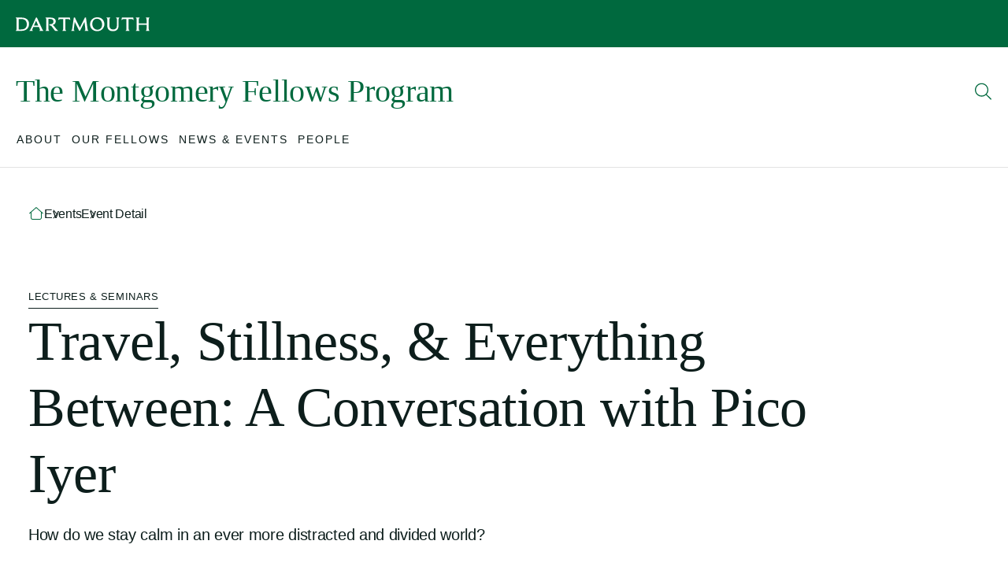

--- FILE ---
content_type: text/html; charset=UTF-8
request_url: https://montgomery.dartmouth.edu/events/event?event=68405
body_size: 15971
content:
<!DOCTYPE html>
<html lang="en" dir="ltr" prefix="content: http://purl.org/rss/1.0/modules/content/  dc: http://purl.org/dc/terms/  foaf: http://xmlns.com/foaf/0.1/  og: http://ogp.me/ns#  rdfs: http://www.w3.org/2000/01/rdf-schema#  schema: http://schema.org/  sioc: http://rdfs.org/sioc/ns#  sioct: http://rdfs.org/sioc/types#  skos: http://www.w3.org/2004/02/skos/core#  xsd: http://www.w3.org/2001/XMLSchema# ">
  <head>
    <meta charset="utf-8" />
<noscript><style>form.antibot * :not(.antibot-message) { display: none !important; }</style>
</noscript><link rel="canonical" href="https://montgomery.dartmouth.edu/events/event" />
<meta name="Generator" content="Drupal 10 (https://www.drupal.org)" />
<meta name="MobileOptimized" content="width" />
<meta name="HandheldFriendly" content="true" />
<meta name="viewport" content="width=device-width, initial-scale=1.0" />
<script type="application/ld+json">{
    "@context": "https://schema.org",
    "@type": "Event",
    "name": "Travel, Stillness, &amp; Everything Between: A Conversation with Pico Iyer",
    "about": "How do we stay calm in an ever more distracted and divided world?",
    "description": "<div><p>How can we meet the planet first-hand, in all its glorious complexity, and also sit still enough to remember what we love? And how do we stay calm in an ever more distracted and divided world?</p></div>",
    "url": "https://montgomery.dartmouth.edu/events/event?event=68405",
    "image": [
        "https://www.dartmouth.edu/~web-images/events/68405_normal.jpg"
    ],
    "startDate": "2022-10-04T16:30:00.000-04:00",
    "funder": "Montgomery Fellows Program",
    "audience": "Public",
    "location": {
        "@type": "Place",
        "name": "Spaulding Auditorium, Hopkins Center for the Arts"
    },
    "duration": "1 hours"
}</script>
<script type="application/ld+json">{
    "@context": "https://schema.org",
    "@type": "BreadcrumbList",
    "itemListElement": [
        {
            "@type": "ListItem",
            "position": 1,
            "name": "Event Detail"
        }
    ]
}</script>
<link rel="icon" href="/profiles/dart_starter/themes/custom/dart_base/favicon.ico" type="image/vnd.microsoft.icon" />
<link rel="alternate" hreflang="en" href="https://montgomery.dartmouth.edu/events/event" />

    <title>Event Detail | The Montgomery Fellows Program</title>
    <link rel="stylesheet" media="all" href="/sites/montgomery/files/css/css_Opw2LcP4g4joHB3YecJySBe_a3DuwpzLQJ0qRAfPemU.css?delta=0&amp;language=en&amp;theme=dart_base&amp;include=[base64]" />
<link rel="stylesheet" media="all" href="/sites/montgomery/files/css/css_1MVqPOPC_kEogO0gdZ5j8DYDRcIsh6oOSK1RXVsi6_g.css?delta=1&amp;language=en&amp;theme=dart_base&amp;include=[base64]" />

    <script type="application/json" data-drupal-selector="drupal-settings-json">{"path":{"baseUrl":"\/","pathPrefix":"","currentPath":"node\/1831","currentPathIsAdmin":false,"isFront":false,"currentLanguage":"en","currentQuery":{"event":"68405"}},"pluralDelimiter":"\u0003","suppressDeprecationErrors":true,"gtag":{"tagId":"","consentMode":false,"otherIds":[],"events":[],"additionalConfigInfo":[]},"ajaxPageState":{"libraries":"[base64]","theme":"dart_base","theme_token":null},"ajaxTrustedUrl":{"\/search\/google":true},"gtm":{"tagId":null,"settings":{"data_layer":"dataLayer","include_classes":false,"allowlist_classes":"","blocklist_classes":"","include_environment":false,"environment_id":"","environment_token":""},"tagIds":["GTM-PDSXF64","GTM-WHRVJHV"]},"googlePSE":{"language":"en","displayWatermark":0},"dartUniversalNotificationClient":{"url":"https:\/\/home.dartmouth.edu\/api\/dart-universal-notification","isVisible":true},"csp":{"nonce":"R8tdEoulCdvkmHaezTQfMw"},"user":{"uid":0,"permissionsHash":"72d7efd7e71597aa8f21be311188d512a0777e75bcb95f41a303c7c6f6a38e63"}}</script>
<script src="/sites/montgomery/files/js/js_0rl305iTuR3Y71cCjn7uXIdYDtPXXDTDvA1xEuU6nKg.js?scope=header&amp;delta=0&amp;language=en&amp;theme=dart_base&amp;include=[base64]"></script>
<script src="https://cdn.bc0a.com/autopilot/f00000000283318/autopilot_sdk.js"></script>
<script src="https://use.fontawesome.com/releases/v6.6.0/js/fontawesome.js" defer crossorigin="anonymous"></script>
<script src="https://use.fontawesome.com/releases/v6.6.0/js/brands.js" defer crossorigin="anonymous"></script>
<script src="https://use.fontawesome.com/releases/v6.6.0/js/regular.js" defer crossorigin="anonymous"></script>
<script src="https://use.fontawesome.com/releases/v6.6.0/js/solid.js" defer crossorigin="anonymous"></script>
<script src="/modules/contrib/google_tag/js/gtag.js?t9hsx7"></script>
<script src="/modules/contrib/google_tag/js/gtm.js?t9hsx7"></script>

  </head>
    <body >
        <a href="#main-content" class="visually-hidden focusable">
      Skip to main content
    </a>
    <noscript><iframe src="https://www.googletagmanager.com/ns.html?id=GTM-PDSXF64"
                  height="0" width="0" style="display:none;visibility:hidden"></iframe></noscript>
<noscript><iframe src="https://www.googletagmanager.com/ns.html?id=GTM-WHRVJHV"
                  height="0" width="0" style="display:none;visibility:hidden"></iframe></noscript>

      <div class="dialog-off-canvas-main-canvas" data-off-canvas-main-canvas>
    

  


<div class="layout-container">

  



  <header class="site-header">
  <div class="site-header__container">
        <div class="site-branding">
  <div class="site-branding__inner">
    <a href="https://home.dartmouth.edu" class="site-branding__logo" title="Dartmouth Logo">
      <?xml version="1.0" encoding="UTF-8"?>
<svg viewBox="0 0 202 23" version="1.1" xmlns="http://www.w3.org/2000/svg" xmlns:xlink="http://www.w3.org/1999/xlink">
    <g id="Symbols" stroke="none" stroke-width="1" fill-rule="evenodd" fill="#fff">
        <g id="Wordmark/Black" transform="translate(0.000000, 0.500000)">
            <path d="M8.0725947,19.344058 L4.35801629,19.344058 L4.35801629,3.34804348 L8.33548269,3.34804348 C13.6582444,3.34804348 16.5821018,6.0331401 16.5821018,11.5786715 C16.5821018,16.3953382 13.9211324,19.344058 8.0725947,19.344058 L8.0725947,19.344058 Z M8.86249287,1.12983092 L0,1.12983092 L0,1.50925121 C0.789898167,1.97572464 1.14164969,2.53007246 1.14164969,4.74828502 L1.14164969,17.9421739 C1.14164969,20.1607971 0.789898167,20.7151449 0,21.1836715 L0,21.5630918 L8.30586151,21.5630918 C16.0262933,21.5630918 20.0041711,17.0092271 20.0041711,10.7906763 C20.0041711,5.18724638 16.1439552,1.12983092 8.86249287,1.12983092 L8.86249287,1.12983092 Z M27.3744969,13.418285 L30.6496945,5.94567633 L33.9253035,13.418285 L27.3744969,13.418285 Z M39.6862118,18.4094686 L31.7604888,0.895362319 L30.5620652,0.895362319 L22.6363422,18.4094686 C21.8468554,20.1324638 21.4370957,20.774686 20.5595682,21.1836715 L20.5595682,21.5630918 L25.8243218,21.5630918 L25.8243218,21.1836715 C24.7715356,20.774686 24.4197841,20.1324638 25.3553198,18.001715 L26.4377271,15.5198792 L34.8604277,15.5198792 L35.942835,18.001715 C36.8783707,20.1324638 36.5562403,20.774686 35.6207047,21.1836715 L35.6207047,21.5630918 L41.6161141,21.5630918 L41.6161141,21.1836715 C40.8562485,20.774686 40.4756986,20.1324638 39.6862118,18.4094686 L39.6862118,18.4094686 Z M50.4761385,21.1836715 C49.833112,20.8621498 49.335723,20.1607971 49.335723,17.9421739 L49.335723,3.26057971 L51.9979267,3.26057971 C55.2435031,3.26057971 56.8813075,4.51628019 56.8813075,7.2305314 C56.8813075,9.71154589 55.3311324,11.2587923 52.3776538,11.2587923 L50.4477515,11.2587923 L50.4477515,11.5507488 L51.353666,13.3895411 L52.2311935,13.3895411 C53.1963503,13.3895411 53.4884481,13.7102415 54.9213727,15.6369082 L58.5771202,20.5402174 C59.1617271,21.3286232 59.5714868,21.5630918 60.3317637,21.5630918 L63.9295031,21.5630918 L63.9295031,21.1836715 C63.1692261,20.891715 62.5842077,20.4527536 61.1796701,18.6431159 L58.6647495,15.4324155 C57.3194542,13.7398068 56.5887984,12.8930918 55.7112709,12.5424155 C58.7235804,11.7540097 60.2737556,9.6236715 60.2737556,7.05478261 C60.2737556,3.29055556 57.7584236,1.12983092 52.3188228,1.12983092 L44.9497312,1.12983092 L44.9497312,1.50925121 C45.5927576,1.83077295 46.0897352,2.53007246 46.0897352,4.74828502 L46.0897352,17.9421739 C46.0897352,20.1607971 45.5927576,20.8621498 44.9497312,21.1836715 L44.9497312,21.5630918 L50.4761385,21.5630918 L50.4761385,21.1836715 Z M76.0667821,21.1836715 C75.189666,20.6872222 74.7799063,20.1033092 74.7799063,17.7972222 L74.7799063,3.34804348 L77.2652057,3.34804348 C80.4531853,3.34804348 81.0674134,3.81533816 81.9157312,4.86531401 L82.2954582,4.74828502 L81.6812301,0.867028986 C80.4828065,1.01280193 78.9030102,1.12983092 76.9146884,1.12983092 L69.3991365,1.12983092 C67.4095804,1.12983092 65.8310183,1.01280193 64.6313605,0.867028986 L64.0179552,4.74828502 L64.3985051,4.86531401 C65.246,3.81533816 65.8594053,3.34804348 69.0473849,3.34804348 L71.5339185,3.34804348 L71.5339185,17.7972222 C71.5339185,20.1033092 71.1241589,20.6872222 70.2466314,21.1836715 L70.2466314,21.5630918 L76.0667821,21.5630918 L76.0667821,21.1836715 Z M88.6710061,21.1836715 C87.7638574,20.8042512 87.3837189,20.1033092 87.6762281,17.8547101 L89.0215234,7.69741546 L95.6895804,21.299058 L96.9176253,21.299058 L103.673312,7.66826087 L104.930978,17.9717391 C105.194688,20.1607971 104.902179,20.8042512 104.05345,21.1836715 L104.05345,21.5630918 L109.610713,21.5630918 L109.610713,21.1836715 C108.850436,20.774686 108.528305,20.1607971 108.235796,18.0891787 L105.896134,0.895362319 L104.405202,0.895362319 L96.7719878,16.6298068 L89.1387739,0.895362319 L87.6478411,0.895362319 L85.2205499,17.9717391 C84.9280407,20.1033092 84.4886599,20.7447101 83.6407536,21.1836715 L83.6407536,21.5630918 L88.6710061,21.5630918 L88.6710061,21.1836715 Z M123.209303,19.7518116 C118.88132,19.7518116 115.54688,15.9875845 115.54688,10.8498068 C115.54688,5.94567633 118.383931,2.90990338 122.653906,2.90990338 C126.982301,2.90990338 130.315507,6.67536232 130.315507,11.8127295 C130.315507,16.7172705 127.47969,19.7518116 123.209303,19.7518116 L123.209303,19.7518116 Z M122.916794,0.662536232 C116.366399,0.662536232 112.096012,5.71202899 112.096012,11.4912077 C112.096012,16.9792512 116.014648,22 122.945593,22 C129.497222,22 133.766375,16.9505072 133.766375,11.1717391 C133.766375,5.68369565 129.847739,0.662536232 122.916794,0.662536232 L122.916794,0.662536232 Z M151.372464,1.50925121 C152.219959,2.00570048 152.658106,2.5892029 152.658106,4.89570048 L152.658106,13.6227778 C152.658106,17.3582609 150.640574,19.4315217 147.102077,19.4315217 C143.41712,19.4315217 141.428798,17.4178019 141.428798,13.8272705 L141.428798,4.74828502 C141.428798,2.53007246 141.779316,1.97572464 142.569214,1.50925121 L142.569214,1.12983092 L137.041572,1.12983092 L137.041572,1.50925121 C137.83147,1.97572464 138.183222,2.53007246 138.183222,4.74828502 L138.183222,14.0317633 C138.183222,19.0521014 141.311548,22 146.663931,22 C151.98587,22 155.145051,19.0225362 155.145051,13.6227778 L155.145051,4.89570048 C155.145051,2.5892029 155.583198,2.00570048 156.431104,1.50925121 L156.431104,1.12983092 L151.372464,1.12983092 L151.372464,1.50925121 Z M171.667499,21.1836715 C170.789971,20.6872222 170.380623,20.1033092 170.380623,17.7972222 L170.380623,3.34804348 L172.865923,3.34804348 C176.053902,3.34804348 176.668542,3.81533816 177.516037,4.86531401 L177.896175,4.74828502 L177.281536,0.867028986 C176.083112,1.01280193 174.503727,1.12983092 172.515405,1.12983092 L164.999442,1.12983092 C163.010297,1.12983092 161.431735,1.01280193 160.232077,0.867028986 L159.618672,4.74828502 L159.998811,4.86531401 C160.846717,3.81533816 161.461356,3.34804348 164.648102,3.34804348 L167.134635,3.34804348 L167.134635,17.7972222 C167.134635,20.1033092 166.724876,20.6872222 165.847348,21.1836715 L165.847348,21.5630918 L171.667499,21.5630918 L171.667499,21.1836715 Z M186.874684,1.50925121 L186.874684,1.12983092 L181.347043,1.12983092 L181.347043,1.50925121 C182.136941,1.97572464 182.487047,2.53007246 182.487047,4.74828502 L182.487047,17.9421739 C182.487047,20.1607971 182.136941,20.7151449 181.347043,21.1836715 L181.347043,21.5630918 L186.874684,21.5630918 L186.874684,21.1836715 C186.084786,20.7151449 185.734269,20.1607971 185.734269,17.9421739 L185.734269,12.2504589 L197.460965,12.2504589 L197.460965,17.9421739 C197.460965,20.1607971 197.110448,20.7151449 196.32055,21.1836715 L196.32055,21.5630918 L201.848191,21.5630918 L201.848191,21.1836715 C201.058293,20.7151449 200.707776,20.1607971 200.707776,17.9421739 L200.707776,4.74828502 C200.707776,2.53007246 201.058293,1.97572464 201.848191,1.50925121 L201.848191,1.12983092 L196.32055,1.12983092 L196.32055,1.50925121 C197.110448,1.97572464 197.460965,2.53007246 197.460965,4.74828502 L197.460965,10.0030918 L185.734269,10.0030918 L185.734269,4.74828502 C185.734269,2.53007246 186.084786,1.97572464 186.874684,1.50925121 L186.874684,1.50925121 Z" id="Fill-3"></path>
        </g>
    </g>
</svg>

    </a>
  </div>
</div>

              <div class="site-header__middle">
              <a id="block-sitebranding" class="site-header__title" href="https://montgomery.dartmouth.edu/">
  
    
      <h1>The Montgomery Fellows Program</h1>
  </a>

          <div class="site-header__middle-right">
    <nav class="utility-nav">
      

    
    </nav>
    <button class="site-header__search-trigger" aria-expanded="false" aria-label="Open Search">
      <span class="site-header__search-open">
        <svg width="22" height="22" viewBox="0 0 22 22" fill="none" xmlns="http://www.w3.org/2000/svg">
  <path d="M20.7949 20.5176L14.9707 14.7344C16.2832 13.2168 17.0215 11.2891 17.0215 9.15625C17.0215 4.48047 13.166 0.625 8.49023 0.625C3.77344 0.625 0 4.48047 0 9.15625C0 13.873 3.81445 17.6875 8.49023 17.6875C10.582 17.6875 12.5098 16.9492 14.0273 15.6367L19.8105 21.4609C19.9746 21.584 20.1387 21.625 20.3438 21.625C20.5078 21.625 20.6719 21.584 20.7949 21.4609C21.041 21.2148 21.041 20.7637 20.7949 20.5176ZM8.53125 16.375C4.51172 16.375 1.3125 13.1348 1.3125 9.15625C1.3125 5.17773 4.51172 1.9375 8.53125 1.9375C12.5098 1.9375 15.75 5.17773 15.75 9.15625C15.75 13.1758 12.5098 16.375 8.53125 16.375Z" fill="currentColor" />
</svg>

      </span>
      <span class="site-header__search-close">
        <svg width="21" height="22" viewBox="0 0 21 22" fill="none" xmlns="http://www.w3.org/2000/svg">
  <path d="M7.38281 8.04883C7.62891 7.80273 8.08008 7.80273 8.32617 8.04883L10.5 10.2227L12.6328 8.04883C12.8789 7.80273 13.3301 7.80273 13.5762 8.04883C13.8223 8.29492 13.8223 8.74609 13.5762 8.99219L11.4023 11.125L13.5762 13.2988C13.8223 13.5449 13.8223 13.9961 13.5762 14.2422C13.3301 14.4883 12.8789 14.4883 12.6328 14.2422L10.5 12.0684L8.32617 14.2422C8.08008 14.4883 7.62891 14.4883 7.38281 14.2422C7.13672 13.9961 7.13672 13.5449 7.38281 13.2988L9.55664 11.125L7.38281 8.99219C7.13672 8.74609 7.13672 8.29492 7.38281 8.04883ZM21 11.125C21 16.9492 16.2832 21.625 10.5 21.625C4.67578 21.625 0 16.9492 0 11.125C0 5.3418 4.67578 0.625 10.5 0.625C16.2832 0.625 21 5.3418 21 11.125ZM10.5 1.9375C5.41406 1.9375 1.3125 6.08008 1.3125 11.125C1.3125 16.2109 5.41406 20.3125 10.5 20.3125C15.5449 20.3125 19.6875 16.2109 19.6875 11.125C19.6875 6.08008 15.5449 1.9375 10.5 1.9375Z" fill="currentColor" />
</svg>

      </span>
    </button>
    <button class="site-header__burger" aria-label="Open Mobile navigation" aria-expanded="false">
      <span></span>
      <span></span>
      <span></span>
    </button>
  </div>
</div>
    
        <div class="site-header__nav">
  <div class="site-header__nav-inner">
    <a href="/" class="site-header__nav-icon">
      <svg width="20" height="17" viewBox="0 0 20 17" fill="none" xmlns="http://www.w3.org/2000/svg">
  <path d="M9.65625 1.15625C9.84375 0.96875 10.125 0.96875 10.3125 1.15625L18.8125 8.625C19.0312 8.8125 19.0312 9.125 18.8438 9.34375C18.6875 9.5625 18.375 9.5625 18.1562 9.375L17 8.34375V14.5C17 15.9062 15.875 17 14.5 17H5.5C4.09375 17 3 15.9062 3 14.5V8.34375L1.8125 9.375C1.59375 9.5625 1.28125 9.5625 1.125 9.34375C0.9375 9.125 0.9375 8.8125 1.15625 8.625L9.65625 1.15625ZM4 7.46875V14.5C4 15.3438 4.65625 16 5.5 16H14.5C15.3125 16 16 15.3438 16 14.5V7.46875L10 2.1875L4 7.46875Z" fill="currentColor"/>
</svg>

    </a>
    <nav class="nav">
      <div class="nav__inner">
        <div class="nav__breadcrumb">
          <button class="nav__breadcrumb-trigger">
            <svg width="7" height="12" viewBox="0 0 7 12" fill="none" xmlns="http://www.w3.org/2000/svg">
  <path d="M6.34375 10.1875C6.53125 10.375 6.53125 10.6875 6.3125 10.875C6.125 11.0625 5.8125 11.0625 5.625 10.8438L1.125 5.84375C0.9375 5.65625 0.9375 5.375 1.125 5.1875L5.625 0.21875C5.8125 0 6.125 0 6.3125 0.15625C6.53125 0.375 6.53125 0.6875 6.34375 0.875L2.15625 5.5L6.34375 10.1875Z" fill="currentColor"/>
</svg>
 <span></span>
          </button>
        </div>
                  

              <ul class="nav__list nav__list--level-0">
                          <li class="nav__item nav__item--level-0">
        <div class="nav__link-wrapper">
                      <button class="nav__link" aria-expanded="false" aria-haspopup="true" aria-label="Open submenu for About">
              <span class="nav__link-text">About</span>
              <span class="nav__link-chevron-right">
                <svg width="7" height="12" viewBox="0 0 7 12" fill="none" xmlns="http://www.w3.org/2000/svg">
  <path d="M5.84375 6.34375L1.34375 11.3438C1.15625 11.5625 0.84375 11.5625 0.65625 11.375C0.4375 11.1875 0.4375 10.875 0.625 10.6875L4.8125 6L0.625 1.34375C0.4375 1.15625 0.4375 0.84375 0.65625 0.65625C0.84375 0.46875 1.15625 0.46875 1.34375 0.6875L5.84375 5.65625C6.03125 5.875 6.03125 6.15625 5.84375 6.34375Z" fill="currentColor" />
</svg>

              </span>
            </button>
                  </div>
                                <ul class="nav__list nav__list--level-1" aria-hidden="true" tabindex="-1">
                          <li class="nav__item nav__item--level-1">
        <div class="nav__link-wrapper">
                      <a href="/about/about-program" class="nav__link">
              <span>About the Program</span>
            </a>
                              </div>
              </li>
                      <li class="nav__item nav__item--level-1">
        <div class="nav__link-wrapper">
                      <a href="/about/montgomery-house" class="nav__link">
              <span>Montgomery House</span>
            </a>
                              </div>
              </li>
        </ul>
  
              </li>
                      <li class="nav__item nav__item--level-0">
        <div class="nav__link-wrapper">
                      <button class="nav__link" aria-expanded="false" aria-haspopup="true" aria-label="Open submenu for Our Fellows">
              <span class="nav__link-text">Our Fellows</span>
              <span class="nav__link-chevron-right">
                <svg width="7" height="12" viewBox="0 0 7 12" fill="none" xmlns="http://www.w3.org/2000/svg">
  <path d="M5.84375 6.34375L1.34375 11.3438C1.15625 11.5625 0.84375 11.5625 0.65625 11.375C0.4375 11.1875 0.4375 10.875 0.625 10.6875L4.8125 6L0.625 1.34375C0.4375 1.15625 0.4375 0.84375 0.65625 0.65625C0.84375 0.46875 1.15625 0.46875 1.34375 0.6875L5.84375 5.65625C6.03125 5.875 6.03125 6.15625 5.84375 6.34375Z" fill="currentColor" />
</svg>

              </span>
            </button>
                  </div>
                                <ul class="nav__list nav__list--level-1" aria-hidden="true" tabindex="-1">
                          <li class="nav__item nav__item--level-1">
        <div class="nav__link-wrapper">
                      <a href="/our-fellows/meet-our-fellows" class="nav__link">
              <span>Meet Our Fellows</span>
            </a>
                          <button class="nav__link-chevron" aria-expanded="false" aria-haspopup="true" aria-label="Open submenu for Meet Our Fellows">
                <svg width="12" height="7" viewBox="0 0 12 7" fill="none" xmlns="http://www.w3.org/2000/svg">
  <path d="M11.3125 1.375L6.34375 5.875C6.15625 6.0625 5.875 6.0625 5.6875 5.875L0.65625 1.375C0.4375 1.1875 0.4375 0.875 0.625 0.6875C0.8125 0.46875 1.125 0.46875 1.3125 0.65625L6 4.84375L10.6562 0.65625C10.8438 0.46875 11.1562 0.46875 11.3438 0.6875C11.5312 0.875 11.5312 1.1875 11.3125 1.375Z" fill="currentColor" />
</svg>

              </button>
                              </div>
                                <ul class="nav__list nav__list--level-2" aria-hidden="true" tabindex="-1">
                          <li class="nav__item nav__item--level-2">
        <div class="nav__link-wrapper">
                      <a href="/our-fellows/meet-our-fellows/fellows-alphabetical-order" class="nav__link">
              <span>Fellows (Alphabetically)</span>
            </a>
                              </div>
              </li>
        </ul>
  
              </li>
                      <li class="nav__item nav__item--level-1">
        <div class="nav__link-wrapper">
                      <a href="/our-fellows/nomination-procedure" class="nav__link">
              <span>Nomination Procedure</span>
            </a>
                              </div>
              </li>
        </ul>
  
              </li>
                      <li class="nav__item nav__item--level-0">
        <div class="nav__link-wrapper">
                      <button class="nav__link" aria-expanded="false" aria-haspopup="true" aria-label="Open submenu for News &amp; Events">
              <span class="nav__link-text">News &amp; Events</span>
              <span class="nav__link-chevron-right">
                <svg width="7" height="12" viewBox="0 0 7 12" fill="none" xmlns="http://www.w3.org/2000/svg">
  <path d="M5.84375 6.34375L1.34375 11.3438C1.15625 11.5625 0.84375 11.5625 0.65625 11.375C0.4375 11.1875 0.4375 10.875 0.625 10.6875L4.8125 6L0.625 1.34375C0.4375 1.15625 0.4375 0.84375 0.65625 0.65625C0.84375 0.46875 1.15625 0.46875 1.34375 0.6875L5.84375 5.65625C6.03125 5.875 6.03125 6.15625 5.84375 6.34375Z" fill="currentColor" />
</svg>

              </span>
            </button>
                  </div>
                                <ul class="nav__list nav__list--level-1" aria-hidden="true" tabindex="-1">
                          <li class="nav__item nav__item--level-1">
        <div class="nav__link-wrapper">
                      <a href="/news-events/news" class="nav__link">
              <span>News</span>
            </a>
                              </div>
              </li>
                      <li class="nav__item nav__item--level-1">
        <div class="nav__link-wrapper">
                      <a href="/news-events/events" class="nav__link">
              <span>Events</span>
            </a>
                          <button class="nav__link-chevron" aria-expanded="false" aria-haspopup="true" aria-label="Open submenu for Events">
                <svg width="12" height="7" viewBox="0 0 12 7" fill="none" xmlns="http://www.w3.org/2000/svg">
  <path d="M11.3125 1.375L6.34375 5.875C6.15625 6.0625 5.875 6.0625 5.6875 5.875L0.65625 1.375C0.4375 1.1875 0.4375 0.875 0.625 0.6875C0.8125 0.46875 1.125 0.46875 1.3125 0.65625L6 4.84375L10.6562 0.65625C10.8438 0.46875 11.1562 0.46875 11.3438 0.6875C11.5312 0.875 11.5312 1.1875 11.3125 1.375Z" fill="currentColor" />
</svg>

              </button>
                              </div>
                                <ul class="nav__list nav__list--level-2" aria-hidden="true" tabindex="-1">
                          <li class="nav__item nav__item--level-2">
        <div class="nav__link-wrapper">
                      <a href="/news-events/events/past-events" class="nav__link">
              <span>Past Events</span>
            </a>
                              </div>
              </li>
        </ul>
  
              </li>
        </ul>
  
              </li>
                      <li class="nav__item nav__item--level-0">
        <div class="nav__link-wrapper">
                      <a href="/people" class="nav__link">
              <span>People</span>
            </a>
                              </div>
              </li>
        </ul>
  
              </div>
    </nav>
    <button class="site-header__search-trigger site-header__search-trigger--sticky" aria-expanded="false" aria-label="Open Search">
      <span class="site-header__search-open">
        <svg width="22" height="22" viewBox="0 0 22 22" fill="none" xmlns="http://www.w3.org/2000/svg">
  <path d="M20.7949 20.5176L14.9707 14.7344C16.2832 13.2168 17.0215 11.2891 17.0215 9.15625C17.0215 4.48047 13.166 0.625 8.49023 0.625C3.77344 0.625 0 4.48047 0 9.15625C0 13.873 3.81445 17.6875 8.49023 17.6875C10.582 17.6875 12.5098 16.9492 14.0273 15.6367L19.8105 21.4609C19.9746 21.584 20.1387 21.625 20.3438 21.625C20.5078 21.625 20.6719 21.584 20.7949 21.4609C21.041 21.2148 21.041 20.7637 20.7949 20.5176ZM8.53125 16.375C4.51172 16.375 1.3125 13.1348 1.3125 9.15625C1.3125 5.17773 4.51172 1.9375 8.53125 1.9375C12.5098 1.9375 15.75 5.17773 15.75 9.15625C15.75 13.1758 12.5098 16.375 8.53125 16.375Z" fill="currentColor" />
</svg>

      </span>
      <span class="site-header__search-close">
        <svg width="21" height="22" viewBox="0 0 21 22" fill="none" xmlns="http://www.w3.org/2000/svg">
  <path d="M7.38281 8.04883C7.62891 7.80273 8.08008 7.80273 8.32617 8.04883L10.5 10.2227L12.6328 8.04883C12.8789 7.80273 13.3301 7.80273 13.5762 8.04883C13.8223 8.29492 13.8223 8.74609 13.5762 8.99219L11.4023 11.125L13.5762 13.2988C13.8223 13.5449 13.8223 13.9961 13.5762 14.2422C13.3301 14.4883 12.8789 14.4883 12.6328 14.2422L10.5 12.0684L8.32617 14.2422C8.08008 14.4883 7.62891 14.4883 7.38281 14.2422C7.13672 13.9961 7.13672 13.5449 7.38281 13.2988L9.55664 11.125L7.38281 8.99219C7.13672 8.74609 7.13672 8.29492 7.38281 8.04883ZM21 11.125C21 16.9492 16.2832 21.625 10.5 21.625C4.67578 21.625 0 16.9492 0 11.125C0 5.3418 4.67578 0.625 10.5 0.625C16.2832 0.625 21 5.3418 21 11.125ZM10.5 1.9375C5.41406 1.9375 1.3125 6.08008 1.3125 11.125C1.3125 16.2109 5.41406 20.3125 10.5 20.3125C15.5449 20.3125 19.6875 16.2109 19.6875 11.125C19.6875 6.08008 15.5449 1.9375 10.5 1.9375Z" fill="currentColor" />
</svg>

      </span>
    </button>
  </div>
</div>
  </div>

          <div role="dialog" class="search-overlay" aria-modal="true" aria-hidden="true">
  <div class="search-overlay__inner">
                          <div class="search-block-form google-cse block-search-form-block" data-drupal-selector="search-block-form" id="block-search" role="search">
  
      <h2 class="block__title">Search</h2>
    
      
<div class="search-overlay__input">
  <form action="/search/google" method="get" id="search-block-form" accept-charset="UTF-8" class="c-form c-form--default">
    <div class="search-overlay__radios"><div id="edit-search-location">


<div class="js-form-item form-item js-form-type-radio form-item-search-location js-form-item-search-location">
          <input data-drupal-selector="edit-search-location-0" type="radio" id="edit-search-location-0" name="search_location" value="0" checked="checked" class="form-radio" />

        <label for="edit-search-location-0" class="option">Search this site</label>
      </div>



<div class="js-form-item form-item js-form-type-radio form-item-search-location js-form-item-search-location">
          <input data-drupal-selector="edit-search-location-1" type="radio" id="edit-search-location-1" name="search_location" value="1" class="form-radio" />

        <label for="edit-search-location-1" class="option">Search all Dartmouth sites</label>
      </div>
</div>
</div>


<div class="js-form-item form-item js-form-type-search form-item-keys js-form-item-keys form-no-label">
      <label for="edit-keys" class="visually-hidden">Search</label>
          <input title="Enter the terms you wish to search for." data-drupal-selector="edit-keys" type="search" id="edit-keys" name="keys" value="" size="40" maxlength="128" class="form-search" placeholder="Search site..." />

        </div>
<div data-drupal-selector="edit-actions" class="form-actions js-form-wrapper form-wrapper" id="edit-actions"></div>

    <div class="search-overlay__actions">
      <button type="submit" class="gsc-search-button search-overlay__trigger">
        <svg width="40" height="26" viewBox="0 0 40 26" fill="none" xmlns="http://www.w3.org/2000/svg">
          <path d="M39.7656 13.4688C40 13.2344 40 12.8438 39.7656 12.6094L27.8906 0.734375C27.8125 0.578125 27.6562 0.5 27.5 0.5C27.2656 0.5 27.1094 0.5 27.0312 0.65625C26.7969 0.890625 26.7969 1.28125 27.0312 1.51562L37.8125 12.375H0.625C0.234375 12.375 0 12.6094 0 13C0 13.3906 0.234375 13.625 0.625 13.625H37.8125L27.0312 24.4062C26.7969 24.6406 26.7969 25.0312 27.0312 25.2656C27.2656 25.5 27.6562 25.5 27.8906 25.2656L39.7656 13.4688Z" fill="currentColor" />
        </svg>
      </button>
    </div>
  </form>
</div>

  </div>

                    </div>
</div>
    </header>


  <main role="main" class="main-wrapper">
    
    <a id="main-content" tabindex="-1"></a>
    <div class="layout-content">
                      <div class="node_content">
    <div id="block-breadcrumbs" class="block-system-breadcrumb-block">
  
    
      

  
  <nav class="c-breadcrumbs mobile-hidden" aria-label="Breadcrumb">
    <ol>
      <li class="c-breadcrumbs__item">
        <a href="/" title="Home">
          <svg width="20" height="17" viewBox="0 0 20 17" fill="none" xmlns="http://www.w3.org/2000/svg">
  <path d="M9.65625 1.15625C9.84375 0.96875 10.125 0.96875 10.3125 1.15625L18.8125 8.625C19.0312 8.8125 19.0312 9.125 18.8438 9.34375C18.6875 9.5625 18.375 9.5625 18.1562 9.375L17 8.34375V14.5C17 15.9062 15.875 17 14.5 17H5.5C4.09375 17 3 15.9062 3 14.5V8.34375L1.8125 9.375C1.59375 9.5625 1.28125 9.5625 1.125 9.34375C0.9375 9.125 0.9375 8.8125 1.15625 8.625L9.65625 1.15625ZM4 7.46875V14.5C4 15.3438 4.65625 16 5.5 16H14.5C15.3125 16 16 15.3438 16 14.5V7.46875L10 2.1875L4 7.46875Z" fill="currentColor"/>
</svg>

          <span class="c-breadcrumbs__arrow-forward"><svg width="7" height="12" viewBox="0 0 7 12" fill="none" xmlns="http://www.w3.org/2000/svg">
  <path d="M5.84375 6.34375L1.34375 11.3438C1.15625 11.5625 0.84375 11.5625 0.65625 11.375C0.4375 11.1875 0.4375 10.875 0.625 10.6875L4.8125 6L0.625 1.34375C0.4375 1.15625 0.4375 0.84375 0.65625 0.65625C0.84375 0.46875 1.15625 0.46875 1.34375 0.6875L5.84375 5.65625C6.03125 5.875 6.03125 6.15625 5.84375 6.34375Z" fill="currentColor" />
</svg>
</span>
        </a>
      </li>
                              <li class="c-breadcrumbs__item c-breadcrumbs__item--parent" href="">
                                  Events
                    <span class="c-breadcrumbs__arrow-forward">
            <svg width="7" height="12" viewBox="0 0 7 12" fill="none" xmlns="http://www.w3.org/2000/svg">
  <path d="M5.84375 6.34375L1.34375 11.3438C1.15625 11.5625 0.84375 11.5625 0.65625 11.375C0.4375 11.1875 0.4375 10.875 0.625 10.6875L4.8125 6L0.625 1.34375C0.4375 1.15625 0.4375 0.84375 0.65625 0.65625C0.84375 0.46875 1.15625 0.46875 1.34375 0.6875L5.84375 5.65625C6.03125 5.875 6.03125 6.15625 5.84375 6.34375Z" fill="currentColor" />
</svg>

          </span>
        </li>
                              <li class="c-breadcrumbs__item" href="">
                                  Event Detail
                    <span class="c-breadcrumbs__arrow-forward">
            <svg width="7" height="12" viewBox="0 0 7 12" fill="none" xmlns="http://www.w3.org/2000/svg">
  <path d="M5.84375 6.34375L1.34375 11.3438C1.15625 11.5625 0.84375 11.5625 0.65625 11.375C0.4375 11.1875 0.4375 10.875 0.625 10.6875L4.8125 6L0.625 1.34375C0.4375 1.15625 0.4375 0.84375 0.65625 0.65625C0.84375 0.46875 1.15625 0.46875 1.34375 0.6875L5.84375 5.65625C6.03125 5.875 6.03125 6.15625 5.84375 6.34375Z" fill="currentColor" />
</svg>

          </span>
        </li>
          </ol>
  </nav>

  </div>


<article about="/events/event" class="node node--event-detail">
  
    

  
  <div class="node__content">
      <div class="event-detail-header layout layout--onecol">
    <div  class="layout__region layout__region--content">
      <div class="block-dart-event-detail-header">
  
    
      


<div class="event__categories">
  <div class="categorization categorization--tags">
                

      <a class="btn btn--link" href="/events?category_ids=19" title="Lectures &amp; Seminars">
      <p class="btn__text">Lectures &amp; Seminars</p>
      </a>
          </div>
</div>


<div class="c-hero c-hero--event c-hero--without-image c-hero--without-date c-hero--without-video  c-hero--without-logo">
  <div class="c-hero__container">
          <div class="c-hero__content">
        <div class="c-hero__content-inner">
                      <h1 class="c-hero__title">
              Travel, Stillness, &amp; Everything Between: A Conversation with Pico Iyer
            </h1>
                                <div class="c-hero__description">
              <p>How do we stay calm in an ever more distracted and divided world?</p>

            </div>
                                      </div>
      </div>
          </div>
</div>

  </div>

    </div>
  </div>
  <div class="layout layout--twocol-section layout--twocol-section--67-33 event-detail-description/details">

          <div  class="layout__region layout__region--first">
        <div class="block-dart-event-detail-body">
  
    
      <div class="event__body">
    <p>How can we meet the planet first-hand, in all its glorious complexity, and also sit still enough to remember what we love? And how do we stay calm in an ever more distracted and divided world?</p>
</div>

  </div>

      </div>
    
          <div  class="layout__region layout__region--second">
        <div class="block-dart-event-detail-meta">
  
    
      


<div class="event__dates">
  
  <div  class="block-with-title block-with-title--sidebar">
          <p class="block-with-title__title ">
        When
      </p>
        <div class="block-with-title__content">
              <div class="text-with-icon">
  <span class="text-with-icon__icon" title="When">
    <svg width="13" height="15" viewBox="0 0 13 15" fill="none" xmlns="http://www.w3.org/2000/svg">
  <path d="M3.0625 0.25C3.28125 0.25 3.5 0.46875 3.5 0.6875V2H8.75V0.6875C8.75 0.46875 8.94141 0.25 9.1875 0.25C9.40625 0.25 9.625 0.46875 9.625 0.6875V2H10.5C11.457 2 12.25 2.79297 12.25 3.75V12.5C12.25 13.4844 11.457 14.25 10.5 14.25H1.75C0.765625 14.25 0 13.4844 0 12.5V3.75C0 2.79297 0.765625 2 1.75 2H2.625V0.6875C2.625 0.46875 2.81641 0.25 3.0625 0.25ZM11.375 5.5H0.875V12.5C0.875 12.9922 1.25781 13.375 1.75 13.375H10.5C10.9648 13.375 11.375 12.9922 11.375 12.5V5.5ZM10.5 2.875H1.75C1.25781 2.875 0.875 3.28516 0.875 3.75V4.625H11.375V3.75C11.375 3.28516 10.9648 2.875 10.5 2.875Z" fill="currentColor"/>
</svg>

  </span>
  <p class="text-with-icon__text">
    10/4/2022
  </p>
  </div>
        <div class="text-with-icon">
  <span class="text-with-icon__icon" title="When">
    <svg width="40" height="40" viewBox="0 0 40 40" fill="none" xmlns="http://www.w3.org/2000/svg">
  <path d="M18.75 8.75C18.75 8.125 19.2969 7.5 20 7.5C20.625 7.5 21.25 8.125 21.25 8.75V19.375L28.125 23.9844C28.75 24.375 28.9062 25.1562 28.5156 25.7031C28.125 26.3281 27.3438 26.4844 26.7969 26.0938L19.2969 21.0938C18.9062 20.8594 18.6719 20.4688 18.6719 20L18.75 8.75ZM20 0C31.0156 0 40 8.98438 40 20C40 31.0938 31.0156 40 20 40C8.90625 40 0 31.0938 0 20C0 8.98438 8.90625 0 20 0ZM2.5 20C2.5 29.6875 10.3125 37.5 20 37.5C29.6094 37.5 37.5 29.6875 37.5 20C37.5 10.3906 29.6094 2.5 20 2.5C10.3125 2.5 2.5 10.3906 2.5 20Z" fill="currentColor"/>
</svg>

  </span>
  <p class="text-with-icon__text">
    4:30 pm - 6:00 pm
  </p>
  </div>
        <a class="text-with-icon" href="webcal://events.dartmouth.edu/events/68405/export.ics">
  <span class="text-with-icon__icon" title="When">
    <svg width="13" height="15" viewBox="0 0 13 15" fill="none" xmlns="http://www.w3.org/2000/svg">
  <path d="M8.75 9.65625C8.75 9.79297 8.64062 9.875 8.53125 9.875H6.34375V12.0625C6.34375 12.1992 6.23438 12.2812 6.125 12.2812C5.98828 12.2812 5.90625 12.1992 5.90625 12.0625V9.875H3.71875C3.58203 9.875 3.5 9.79297 3.5 9.65625C3.5 9.54688 3.58203 9.4375 3.71875 9.4375H5.90625V7.25C5.90625 7.14062 5.98828 7.03125 6.125 7.03125C6.23438 7.03125 6.34375 7.14062 6.34375 7.25V9.4375H8.53125C8.64062 9.4375 8.75 9.54688 8.75 9.65625ZM3.28125 0.25C3.39062 0.25 3.5 0.359375 3.5 0.46875V2H8.75V0.46875C8.75 0.359375 8.83203 0.25 8.96875 0.25C9.07812 0.25 9.1875 0.359375 9.1875 0.46875V2H10.5C11.457 2 12.25 2.79297 12.25 3.75V12.5C12.25 13.4844 11.457 14.25 10.5 14.25H1.75C0.765625 14.25 0 13.4844 0 12.5V3.75C0 2.79297 0.765625 2 1.75 2H3.0625V0.46875C3.0625 0.359375 3.14453 0.25 3.28125 0.25ZM11.8125 5.5H0.4375V12.5C0.4375 13.2383 1.01172 13.8125 1.75 13.8125H10.5C11.2109 13.8125 11.8125 13.2383 11.8125 12.5V5.5ZM3.0625 3.53125V2.4375H1.75C1.01172 2.4375 0.4375 3.03906 0.4375 3.75V5.0625H11.8125V3.75C11.8125 3.03906 11.2109 2.4375 10.5 2.4375H9.1875V3.53125C9.1875 3.66797 9.07812 3.75 8.96875 3.75C8.83203 3.75 8.75 3.66797 8.75 3.53125V2.4375H3.5V3.53125C3.5 3.66797 3.39062 3.75 3.28125 3.75C3.14453 3.75 3.0625 3.66797 3.0625 3.53125Z" fill="currentColor" />
</svg>

  </span>
  <p class="text-with-icon__text">
    Add To Calendar
  </p>
  </a>
        </div>
  </div>
</div>

  </div>
<div class="block-dart-event-detail-left">
  
    
      <div class="event__details">
  
  <div  class="block-with-title block-with-title--sidebar">
          <p class="block-with-title__title ">
        Location
      </p>
        <div class="block-with-title__content">
              <p>Spaulding Auditorium, Hopkins Center for the Arts</p>
          </div>
  </div>
  
  <div  class="block-with-title block-with-title--sidebar">
          <p class="block-with-title__title ">
        Sponsored by
      </p>
        <div class="block-with-title__content">
              <p>Montgomery Fellows Program</p>
          </div>
  </div>
  
  <div  class="block-with-title block-with-title--sidebar">
          <p class="block-with-title__title ">
        Audience
      </p>
        <div class="block-with-title__content">
              <p>Public</p>
          </div>
  </div>
    <img src="https://www.dartmouth.edu/~web-images/events/68405_normal.jpg" alt="Travel, Stillness, &amp; Everything Between: A Conversation with Pico Iyer" />
</div>

  </div>

      </div>
    
  </div>
  <div class="layout layout--twocol-section layout--twocol-section--50-50 event-detail-info">

          <div  class="layout__region layout__region--first">
        <div class="block-dart-event-detail-info">
  
    
        <div class="event__contact">
    
  </div>

  </div>

      </div>
    
          <div  class="layout__region layout__region--second">
        <div class="block-dart-event-detail-right">
  
    
      
<div class="event__socials">
  
</div>

  </div>

      </div>
    
  </div>

  </div>

</article>

  </div>

          </div>
  </main>

  
      


  <footer class="footer">
  <div class="footer__container">
    <div class="footer__top">
      <div class="footer__logo">
        <a href="https://home.dartmouth.edu/">
          <svg width="45px" height="46px" viewBox="0 0 45 46" version="1.1" xmlns="http://www.w3.org/2000/svg" xmlns:xlink="http://www.w3.org/1999/xlink">
  <path
    d="M19.9271739,0 L-2.13162821e-14,0 L-2.13162821e-14,0.85445 C1.7758312,1.90555 2.56523018,3.15445 2.56523018,8.148325 L2.56523018,37.851675 C2.56523018,42.84555 1.7758312,44.09445 -2.13162821e-14,45.14555 L-2.13162821e-14,46 L18.6777621,46 C19.1679284,46 19.650844,45.99057 20.12789,45.97401 C20.305243,44.085825 20.5054987,41.35147 20.6350895,38.61907 L20.7055243,36.70409 C20.6952813,36.597715 20.6445269,36.52055 20.523798,36.64751 C18.9054092,38.348705 18.8213939,38.08593 18.1513427,37.88997 C17.4023402,37.67101 15.1415217,36.84853 14.8056905,36.615195 C14.5051918,36.40693 14.5912788,36.29653 14.9339003,36.152205 C16.6406777,35.433225 20.2621995,33.820695 20.769399,33.607715 C20.8043862,33.593225 20.8278645,33.55907 20.8291304,33.521235 L20.8717136,32.43552 C20.8742455,32.365255 20.8053069,32.315 20.7394757,32.339725 C19.8563939,32.66897 15.3516752,34.526795 14.690601,34.771285 C13.9625448,35.0405 13.5499488,35.00554 12.9713939,34.60557 C12.5277238,34.29898 11.0668926,32.58203 10.8248593,32.172745 C10.7345141,32.019795 10.6368031,31.870755 10.9259079,31.809345 C11.2003964,31.75104 19.9623913,29.974175 20.8964578,29.798685 C20.9411125,29.79052 20.9740281,29.752225 20.9757545,29.70657 L21.018798,28.642245 C21.0213299,28.58049 20.9672379,28.531845 20.9063555,28.541735 C19.9049616,28.696755 13.0993734,29.89747 12.3419693,30.02144 C11.5265601,30.154725 11.3482864,29.843305 11.0665473,29.487725 C10.7846931,29.13203 9.8385422,27.07054 9.73277494,26.8755 C9.54011509,26.519805 9.52342711,26.36398 9.86443734,26.342245 C12.7153197,26.158705 20.1326087,25.721245 21.0524041,25.66455 C21.1023529,25.661215 21.1420588,25.620735 21.1441304,25.57048 L21.1807289,24.57596 C21.1829156,24.51892 21.1368798,24.472 21.0796803,24.473725 C20.1240921,24.505235 12.4633887,24.738685 11.9536573,24.72155 C11.4352941,24.70453 11.2122506,24.64749 10.9305115,24.05501 C10.6769693,23.521755 10.3555243,21.238775 10.3257161,20.9875 C10.3036189,20.79706 10.2817519,20.64595 10.6099872,20.70644 C13.2149233,21.188175 20.2276726,21.96546 21.1712916,22.08253 C21.228491,22.08943 21.2787852,22.04642 21.2813171,21.98892 L21.3167647,21.072255 C21.3188363,21.02246 21.2835038,20.97899 21.2340153,20.971285 C20.4309207,20.846165 14.0161765,19.8835 13.3068798,19.75401 C12.5439514,19.614745 12.4080307,19.470765 12.2302174,18.915315 C12.1077621,18.533285 11.9770205,16.656715 11.9743734,16.45604 C11.9719565,16.24697 11.9543478,16.12392 12.238734,16.20695 C16.5695524,17.473215 20.5661509,18.481765 21.2920205,18.66358 C21.3525575,18.67899 21.4113683,18.634255 21.4139003,18.57204 L21.4485422,17.68746 C21.4501535,17.64146 21.4202302,17.60052 21.3760358,17.58856 C20.6850384,17.403295 15.4587084,16.001675 15.0221739,15.85551 C14.526023,15.68945 14.1077877,15.45853 14.0136445,14.881 C13.9185806,14.298295 13.9070716,13.047785 13.9246803,12.77006 C13.9425192,12.487735 13.9778517,12.41356 14.2114834,12.52856 C16.1773274,13.49847 20.6024041,15.153205 21.4066496,15.451745 C21.4692583,15.475205 21.5362404,15.43047 21.5387724,15.36354 L21.5720332,14.50748 C21.5734143,14.46654 21.5494757,14.428705 21.5111509,14.41295 C20.9760997,14.19445 17.2207289,12.65897 16.599821,12.389755 C15.9966368,12.127785 15.8807417,11.91653 15.8218159,11.36499 C15.7899361,11.064725 15.7787724,10.24006 15.8512788,9.742225 C15.8968542,9.428735 15.8738363,9.35157 16.350422,9.634815 C17.3053197,10.202225 20.7791816,12.00991 21.5141432,12.39102 C21.578133,12.424255 21.6547826,12.37952 21.6573146,12.30753 L21.6901151,11.46458 C21.6913811,11.427205 21.6718159,11.392245 21.638555,11.374305 C21.2639386,11.173745 19.041445,9.98453 18.5208951,9.70002 C17.844399,9.32949 17.6530051,9.043255 17.6380435,8.72597 C17.610422,8.137745 17.6701535,7.447745 17.7050256,7.19854 C17.766023,6.760735 17.8640793,6.702315 18.1530691,6.932315 C19.4045524,7.92994 21.1193862,9.05303 21.623133,9.37894 C21.6867775,9.420225 21.7711381,9.37595 21.7741304,9.299705 L21.8035934,8.546225 C21.8047442,8.51506 21.7911637,8.485275 21.7668798,8.465725 C21.473977,8.231815 19.6185038,6.886315 19.6185038,6.886315 C19.6185038,6.886315 19.3752046,6.66448 19.3773913,6.43402 C19.3807289,6.02002 19.5217136,5.190755 19.5738491,5.044705 C19.6399105,4.85898 19.6807673,4.757665 19.8828645,4.95949 C20.7906905,5.866265 21.3615345,6.335235 21.7345396,6.642285 C21.8380051,6.7275 21.8767903,6.744175 21.8767903,6.656775 C21.8767903,5.79301 21.4838747,4.081235 22.3371483,3.610195 C22.3511893,3.60249 22.3670716,3.598695 22.3828389,3.598695 C22.398491,3.598235 22.4147187,3.60249 22.4287596,3.610195 C23.2821483,4.081235 22.8892327,5.79301 22.8892327,6.656775 C22.8892327,6.744175 22.9280179,6.7275 23.0314834,6.642285 C23.4046036,6.335235 23.9753325,5.866265 24.8831586,4.95949 C25.0852558,4.757665 25.1262276,4.85898 25.192289,5.044705 C25.2447698,5.190755 25.3854092,6.02002 25.3888619,6.43402 C25.3909335,6.66448 25.1475192,6.886315 25.1475192,6.886315 C25.1475192,6.886315 23.292046,8.231815 22.9991432,8.465725 C22.9748593,8.485275 22.9611637,8.51506 22.9625448,8.546225 L22.9920077,9.299705 C22.9948849,9.37595 23.0793606,9.420225 23.1432353,9.37894 C23.6466368,9.05303 25.3614706,7.92994 26.6130691,6.932315 C26.9019437,6.702315 27,6.760735 27.0613427,7.19854 C27.0959847,7.447745 27.1554859,8.137745 27.1283248,8.72597 C27.1133632,9.043255 26.9219693,9.32949 26.2455882,9.70002 C25.7246931,9.98453 23.5020844,11.173745 23.127468,11.374305 C23.0942072,11.392245 23.0746419,11.427205 23.0759079,11.46458 L23.1087084,12.30753 C23.1113555,12.37952 23.1880051,12.424255 23.2519949,12.39102 C23.9867263,12.00991 27.4608184,10.202225 28.4157161,9.634815 C28.8921867,9.35157 28.8691688,9.428735 28.9148593,9.742225 C28.9872506,10.24006 28.976202,11.064725 28.9442072,11.36499 C28.8853964,11.91653 28.7693862,12.127785 28.1663171,12.389755 C27.545179,12.65897 23.7898082,14.19445 23.2548721,14.41295 C23.2165473,14.428705 23.1927238,14.46654 23.1944501,14.50748 L23.2272506,15.36354 C23.230243,15.43047 23.2966496,15.475205 23.3593734,15.451745 C24.163734,15.153205 28.5886957,13.49847 30.5546547,12.52856 C30.7881714,12.41356 30.8236189,12.487735 30.8414578,12.77006 C30.8589514,13.047785 30.8474425,14.298295 30.7523785,14.881 C30.6581202,15.45853 30.2404604,15.68945 29.7438491,15.85551 C29.30789,16.001675 24.0810997,17.403295 23.3901023,17.58856 C23.3456777,17.60052 23.3158696,17.64146 23.3175959,17.68746 L23.3521228,18.57204 C23.3546547,18.634255 23.4135806,18.67899 23.4740026,18.66358 C24.1999872,18.481765 28.1964706,17.473215 32.527289,16.20695 C32.8120205,16.12392 32.7946419,16.24697 32.7915345,16.45604 C32.7891176,16.656715 32.6581458,18.533285 32.5359207,18.915315 C32.3581074,19.470765 32.2221867,19.614745 31.4594885,19.75401 C30.7503069,19.8835 24.3351023,20.846165 23.5320077,20.971285 C23.4825192,20.97899 23.4476471,21.02246 23.4492583,21.072255 L23.4847059,21.98892 C23.4872379,22.04642 23.537532,22.08943 23.5946164,22.08253 C24.5383504,21.96546 31.5512148,21.188175 34.1564962,20.70644 C34.4847315,20.64595 34.4625192,20.79706 34.4403069,20.9875 C34.4109591,21.238775 34.0891688,23.521755 33.8355115,24.05501 C33.5536573,24.64749 33.3313043,24.70453 32.8124808,24.72155 C32.3030946,24.738685 24.642046,24.505235 23.6863427,24.473725 C23.6292583,24.472 23.5831074,24.51892 23.5856394,24.57596 L23.6218926,25.57048 C23.6240793,25.620735 23.6637852,25.661215 23.7139642,25.66455 C24.6338747,25.721245 32.0508184,26.158705 34.9014706,26.342245 C35.2429412,26.36398 35.226023,26.519805 35.0333632,26.8755 C34.9275959,27.07054 33.9812148,29.13203 33.6995908,29.487725 C33.4178517,29.843305 33.2400384,30.154725 32.4241688,30.02144 C31.6666496,29.89747 24.8615217,28.696755 23.8597826,28.541735 C23.7987852,28.531845 23.7446931,28.58049 23.7472251,28.642245 L23.7902685,29.70657 C23.7924552,29.752225 23.8247954,29.79052 23.8701407,29.798685 C24.8035166,29.974175 33.5657417,31.75104 33.8402302,31.809345 C34.1295652,31.870755 34.031624,32.019795 33.9411637,32.172745 C33.6995908,32.58203 32.2384143,34.29898 31.7945141,34.60557 C31.2161893,35.00554 30.8035934,35.0405 30.0755371,34.771285 C29.4143478,34.526795 24.9097442,32.66897 24.0268926,32.339725 C23.9608312,32.315 23.8921228,32.365255 23.8946547,32.43552 L23.9370077,33.521235 C23.9381586,33.55907 23.9617519,33.593225 23.9970844,33.607715 C24.5038235,33.820695 28.1253453,35.433225 29.832468,36.152205 C30.1747442,36.29653 30.2609463,36.40693 29.9607928,36.615195 C29.6246164,36.84853 27.3635678,37.67101 26.6142199,37.88997 C25.9446292,38.08593 25.8607289,38.348705 24.24211,36.64751 C24.1214962,36.52055 24.071202,36.597715 24.0604987,36.70409 L24.1312788,38.61907 C24.251087,41.15597 24.4322379,43.69402 24.5996931,45.555755 C37.9364962,43.457235 44.9838875,34.11452 44.9838875,21.882775 C44.9838875,9.331675 36.4344629,0 19.9271739,0" fill="currentColor">
  </path>
</svg>

        </a>
      </div>
      <nav class="footer__sitemap">
        

              <ul>
              <li>
                  <p>Get in Touch</p>
                                        <ul>
              <li>
                  <a href="https://home.dartmouth.edu/contact">Contact</a>
                      </li>
          <li>
                  <a href="https://home.dartmouth.edu/about/visit">Visit</a>
                      </li>
          <li>
                  <a href="https://home.dartmouth.edu/about/campus-map">Campus Map</a>
                      </li>
        </ul>
  
              </li>
          <li>
                  <p>My Dartmouth</p>
                                        <ul>
              <li>
                  <a href="https://home.dartmouth.edu/faculty">Faculty</a>
                      </li>
          <li>
                  <a href="https://home.dartmouth.edu/students">Students</a>
                      </li>
          <li>
                  <a href="https://home.dartmouth.edu/staff">Staff</a>
                      </li>
          <li>
                  <a href="https://alumni.dartmouth.edu/">Alumni</a>
                      </li>
          <li>
                  <a href="https://home.dartmouth.edu/families">Families</a>
                      </li>
        </ul>
  
              </li>
          <li>
                  <p>About</p>
                                        <ul>
              <li>
                  <a href="https://home.dartmouth.edu/news">News</a>
                      </li>
          <li>
                  <a href="https://home.dartmouth.edu/events">Events</a>
                      </li>
          <li>
                  <a href="https://searchjobs.dartmouth.edu/">Careers</a>
                      </li>
          <li>
                  <a href="https://home.dartmouth.edu/about/life-upper-valley">Life in the Upper Valley</a>
                      </li>
          <li>
                  <a href="https://home.dartmouth.edu/legal/accessibility">Accessibility</a>
                      </li>
          <li>
                  <a href="https://eoatix.dartmouth.edu/support-services/sexual-respect-and-title-ix/">Sexual Respect &amp; Title IX</a>
                      </li>
        </ul>
  
              </li>
          <li>
                  <p>Resources</p>
                                        <ul>
              <li>
                  <a href="https://admissions.dartmouth.edu/">Admissions</a>
                      </li>
          <li>
                  <a href="https://home.dartmouth.edu/degrees">Degree Finder</a>
                      </li>
          <li>
                  <a href="https://home.dartmouth.edu/a-z-site-index">A-Z Index</a>
                      </li>
          <li>
                  <a href="https://home.dartmouth.edu/directory">Directory</a>
                      </li>
          <li>
                  <a href="https://home.dartmouth.edu/administrative-offices">Administrative Offices</a>
                      </li>
          <li>
                  <a href="https://home.dartmouth.edu/academics/departments-programs">Departments &amp; Programs</a>
                      </li>
        </ul>
  
              </li>
        </ul>
  
      </nav>
    </div>
    <div class="footer__related">
                <div class="be-ix-link-block"></div>
    </div>
    <div class="footer__bottom">
      <p class="footer__copyright">
        <a href='https://www.dartmouth.edu/copyright/'>Copyright &copy; 2026 Trustees of Dartmouth College</a>
      </p>
      <nav class="footer__privacy">
        

              <ul>
              <li>
                  <a href="https://policies.dartmouth.edu/policy/privacy-policy-dartmouth-websites">Privacy</a>
                      </li>
          <li>
                  <a href="https://policies.dartmouth.edu/">Policies</a>
                      </li>
          <li>
                  <a href="https://itc.dartmouth.edu/site-feedback">Site or Accessibility Feedback</a>
                      </li>
        </ul>
  
      </nav>
      <div class="footer__socials">
              <div id="block-socialmedialinks" class="block-social-media-links">
  
  

      

<div class="socials">
  <ul>
          <li>
                <a href="https://www.facebook.com/Dartmouth" class="socials__link" title="facebook" >
                                  <span class='fab fa-facebook fa-2x'></span>
                            </a>
      </li>
          <li>
                <a href="https://x.com/dartmouth" class="socials__link" title="twitter" >
                                  <span class='fab fa-x-twitter fa-2x'></span>
                            </a>
      </li>
          <li>
                <a href="https://www.instagram.com/dartmouthcollege" class="socials__link" title="instagram" >
                                  <span class='fab fa-instagram fa-2x'></span>
                            </a>
      </li>
          <li>
                <a href="https://www.youtube.com/Dartmouth" class="socials__link" title="youtube" >
                                  <span class='fab fa-youtube fa-2x'></span>
                            </a>
      </li>
      </ul>
</div>
  </div>

          </div>
    </div>
  </div>
</footer>

  
  <div class="page-overlay"></div>
</div>
  </div>

    
        <div class="modal--container cursor--container">
      <div class="modal--content">
        <div class="video--wrapper">
          <div class="video--embed"></div>
        </div>
      </div>
      <div class="modal--close cursor">
        <svg class="icon close"><use href="#close"></use></svg>
      </div>
    </div>
    <script src="/sites/montgomery/files/js/js_5-QRW_QNDHcV0pMooTcuFNojCpIDX1-F3z8mLcFtHo0.js?scope=footer&amp;delta=0&amp;language=en&amp;theme=dart_base&amp;include=[base64]"></script>

  </body>
</html>


--- FILE ---
content_type: text/css
request_url: https://montgomery.dartmouth.edu/sites/montgomery/files/css/css_1MVqPOPC_kEogO0gdZ5j8DYDRcIsh6oOSK1RXVsi6_g.css?delta=1&language=en&theme=dart_base&include=eJx1UdFywyAM-6GkfM4eOQdc4sXgHph22dfXTXs3ut3eLAlkCYJUdLH2C_AJPuFrilDVQynSS8CMRf1iCKv7T3jeWKChg5ipDHhhCdt8I11nJWUcpYoQQ-15aQMbQDFJpW9QktHpLKJvqxLLAjw33ZlKGoTVfN9OrlhlgIxnnQtcKf3ecaloXq-QT383zH5o1wtdsTYjiyidKRxePjDZu7iRm5JIYvThkfkYbfqwmjVD3Ua1yA_NsEu3WJ3Yyji9SRD2DcNh-VIjtSAWY3dS0PSpSSCLlDESeKuyNfeXOulqvze1vSlm9yh-B-M6yj0
body_size: 29137
content:
/* @license GPL-2.0-or-later https://www.drupal.org/licensing/faq */
.has-no-layout{transform:none!important;width:inherit!important}.has-no-layout .grid-row{display:block}p.eyebrow{font-family:Dartmouth Ruzika,serif;font-size:15px;font-weight:500;letter-spacing:-.5px;line-height:3}.attribution{color:#0d1e1c;font-size:12px;font-weight:500;letter-spacing:3px;line-height:1.5;text-transform:uppercase}.toolbar-fixed .site-header--sticky{top:56px}@media (min-width:1024px){.toolbar-fixed .site-header--sticky .site-header__nav{padding-left:80px}}.admin--container{display:inline-block;padding-bottom:12px;padding-top:12px;position:relative;width:100%;z-index:9}.path-layout-builder-edit .admin--container{margin-top:0;position:relative}.block-local-tasks-block ul{display:flex;flex-wrap:wrap;margin:0;padding:0;position:relative}.path-layout-builder-edit .block-local-tasks-block ul{margin:24px 0;z-index:1}.path-layout-builder-edit div[data-drupal-messages]{z-index:1}.block-local-tasks-block ul li{list-style:none}.block-local-tasks-block ul a{background:#a5d75f;color:#000;display:block;padding:8px 12px;text-decoration:none;transition:all .3s ease}.block-local-tasks-block ul a:focus,.block-local-tasks-block ul a:hover{background:#eaf6d9}.block-local-tasks-block ul a.is-active{background:#00693e;color:#fff}.block-local-tasks-block ul a.is-active:focus,.block-local-tasks-block ul a.is-active:hover{background:#12312b}.layout-builder-form,.layout-builder-form .form-actions{margin:0 0 24px}.layout-builder-form .form-actions{display:flex;flex-wrap:wrap;gap:16px}@media (min-width:768px){.layout-builder-form .form-actions{gap:24px}}.layout-builder-form .js-show{width:100%}.layout-builder-form .button{border:1px solid #12312b;cursor:pointer;font-family:National\ 2,sans-serif;font-size:clamp(16px,5vw,20px);font-weight:500;letter-spacing:-.3px;line-height:1.2;padding:15px 20px;text-decoration:none;transition:background .3s ease}.layout-builder-form .button--primary{background:#00693e;color:#fff}.layout-builder-form .button--primary:focus,.layout-builder-form .button--primary:hover{background:#000302}.layout-builder-form .button[data-drupal-selector=edit-discard-changes]{background:#ffa00f}.layout-builder-form .button[data-drupal-selector=edit-discard-changes]:focus,.layout-builder-form .button[data-drupal-selector=edit-discard-changes]:hover{background:#ffc875}.layout-builder-form .button[data-drupal-selector=edit-revert]{background:#f39191}.layout-builder-form .button[data-drupal-selector=edit-revert]:focus,.layout-builder-form .button[data-drupal-selector=edit-revert]:hover{background:#f8bfbf}.layout-builder-form .button[data-drupal-selector=edit-rebuild-layout]{background:#f5dc69;color:#000}.layout-builder-form .button[data-drupal-selector=edit-rebuild-layout]:focus,.layout-builder-form .button[data-drupal-selector=edit-rebuild-layout]:hover{background:#fbf2c9}.layout-builder-form .button[data-drupal-selector=edit-move-sections]{background:#f7f7f7;color:#000}.layout-builder-form .button[data-drupal-selector=edit-move-sections]:focus,.layout-builder-form .button[data-drupal-selector=edit-move-sections]:hover{background:#fff}.block-help-block,.block-local-tasks-block,.layout-builder-form{margin-left:auto;margin-right:auto;max-width:1600px;padding-left:20px;padding-right:20px}@media (min-width:1024px){.block-help-block,.block-local-tasks-block,.layout-builder-form{padding-left:20px;padding-right:20px}}@media (min-width:1440px){.block-help-block,.block-local-tasks-block,.layout-builder-form{padding-left:36px;padding-right:36px}}.layout-builder__message div[data-drupal-messages]{padding-left:0}.layout-builder-form .vertical-tabs{align-items:center;display:flex}div[data-drupal-messages]{position:relative;z-index:2}.block-local-tasks-block .contextual-links{display:none}.user-login-form,.user-pass{margin-left:auto;margin-right:auto;max-width:1600px;padding-left:20px;padding-right:20px}@media (min-width:1024px){.user-login-form,.user-pass{padding-left:36px;padding-right:36px}}@media (min-width:1440px){.user-login-form,.user-pass{padding-left:140px;padding-right:140px}}.user-login-form,.user-pass{margin-top:120px}.user-login-form .form-item{margin:0 0 24px}.user-login-form .button,.user-login-form .reset,.user-pass .button{color:#12312b;padding:15px 20px;transition:all .3s ease}.user-login-form .button,.user-pass .button{background:#00693e}.user-login-form .button:focus,.user-login-form .button:hover,.user-pass .button:focus,.user-pass .button:hover{background:#00cf7a}.user-login-form .reset{background:#a5d75f;margin-left:24px;text-decoration:none}.user-login-form .reset:focus,.user-login-form .reset:hover{background:#69ffc2;color:#fff}div[data-drupal-messages]>div{background:#f7f7f7;color:#0d1e1c;font-family:National\ 2,sans-serif;font-size:clamp(16px,5vw,20px);font-weight:500;letter-spacing:-.3px;line-height:1.2;margin:0 0 12px;padding:24px 12px}div[data-drupal-messages]>div:last-of-type,div[data-drupal-messages]>div:only-child{margin:0}div[data-drupal-messages]>div[aria-label="Status message"]{background:#a5d75f}div[data-drupal-messages]>div[aria-label="Error message"]{background:#f39191}div[data-drupal-messages]>div ul li a{background-image:linear-gradient(currentColor,currentColor);background-position:100% 100%;background-repeat:no-repeat;background-size:100% 1px;font-family:National\ 2,sans-serif;font-size:clamp(18px,1rem + 1vw,20px);font-weight:300;letter-spacing:-.3px;line-height:1.7;padding-bottom:3px;text-decoration:none;transition:background-size .5s cubic-bezier(.215,.61,.355,1)}div[data-drupal-messages]>div ul li a:focus-visible,div[data-drupal-messages]>div ul li a:hover{background-position:100% 100%;background-size:0 1px}div[data-drupal-messages]>div ul li a{color:#12312b}div[data-drupal-messages]>div[aria-label="Warning message"]{background:#f5dc69}.js .layout-builder__add-block .dropbutton-wrapper{margin:0 auto;max-width:80%}.js .layout-builder__add-block .dropbutton-widget a{color:#00693e;font-family:National\ 2,sans-serif;font-size:clamp(16px,5vw,20px);font-weight:500;letter-spacing:-.3px;letter-spacing:1px;line-height:1.2;text-decoration:none}.js .layout-builder__add-block .dropbutton-widget{background-color:#fff;border:1px solid #e2e2e2;transition:border .3s ease}.js .layout-builder__add-block .dropbutton-widget:focus-visible,.js .layout-builder__add-block .dropbutton-widget:hover{border-color:#424141}.js .layout-builder__add-block .dropbutton li{padding:10px}.js .layout-builder__add-block .dropbutton .dropbutton-action>*{white-space:nowrap}.js .layout-builder__add-block .dropbutton .secondary-action{border-top:1px solid #e2e2e2}.js .layout-builder__add-block .dropbutton-multiple .dropbutton{border-right:1px solid #e2e2e2}.js .layout-builder__add-block .dropbutton-multiple .dropbutton .dropbutton-action>*{margin-right:4px}.ui-widget-overlay{z-index:-1}
.has-no-layout{transform:none!important;width:inherit!important}.has-no-layout .grid-row{display:block}p.eyebrow{font-family:Dartmouth Ruzika,serif;font-size:15px;font-weight:500;letter-spacing:-.5px;line-height:3}.attribution{color:#0d1e1c;font-size:12px;font-weight:500;letter-spacing:3px;line-height:1.5;text-transform:uppercase}.block-with-title--default .block-with-title__title,.block-with-title--sidebar .block-with-title__title{color:#0d1e1c;font-family:National\ 2,sans-serif;font-size:clamp(16px,5vw,20px);font-weight:500;letter-spacing:-.3px;line-height:1.2;margin:0 0 10px;text-transform:uppercase}.block-with-title--heading .block-with-title__title{margin:0 0 20px}.block-with-title--heading .block-with-title__title:not(.h1,.h2,.h3,.h4,.h5){font-family:Dartmouth Ruzika,serif;font-size:clamp(24px,7.5vw,40px);font-weight:300;letter-spacing:-.3px;line-height:1.2}.block-with-title--has-border .block-with-title__title{border-bottom:1px solid #e2e2e2;padding-bottom:10px}.block-with-title.block-with-title--sidebar .block-with-title__content,.block-with-title.block-with-title--sidebar .block-with-title__content p,.block-with-title__content,.block-with-title__content p{font-family:National\ 2,sans-serif;font-size:clamp(18px,1rem + 1vw,20px);font-weight:300;letter-spacing:-.3px;line-height:1.5}.block-with-title--seperated .block-with-title__content{word-break:break-word}.block-with-title__content>:first-child{margin-top:0}.block-with-title__content>:last-child{margin-bottom:0}.block-with-title__content time{font-family:National\ 2,sans-serif;font-size:clamp(18px,1rem + 1vw,20px);font-weight:300;letter-spacing:-.3px;line-height:1.5}.block-with-title__content>.inline-list>p{display:inline;margin:0}.block-with-title__content>.inline-list>p>a+span{color:#00693e}.block-with-title__content>.categorization{padding-top:10px}.block-with-title__content .link-list{gap:10px}.block-with-title__content>.contact-list{display:flex;flex-direction:column;gap:20px}.block-with-title__content a:not(.socials__link):not(.btn):not(.text-with-icon){background-image:linear-gradient(currentColor,currentColor);background-position:100% 100%;background-repeat:no-repeat;background-size:100% 1px;font-family:National\ 2,sans-serif;font-size:clamp(18px,1rem + 1vw,20px);font-weight:300;letter-spacing:-.3px;line-height:1.7;padding-bottom:0;text-decoration:none;transition:background-size .5s cubic-bezier(.215,.61,.355,1)}.block-with-title__content a:not(.socials__link):not(.btn):not(.text-with-icon):focus-visible,.block-with-title__content a:not(.socials__link):not(.btn):not(.text-with-icon):hover{background-position:100% 100%;background-size:0 1px}.block-with-title__content a:not(.socials__link):not(.btn):not(.text-with-icon){color:#00693e}.block-with-title__content .socials ul li a svg{max-height:24px;max-width:24px}.block-with-title .block-with-title__content>div>a+span{color:#00693e;display:inline-flex;margin-left:8px}
.has-no-layout{transform:none!important;width:inherit!important}.has-no-layout .grid-row{display:block}p.eyebrow{font-family:Dartmouth Ruzika,serif;font-size:15px;font-weight:500;letter-spacing:-.5px;line-height:3}.attribution{color:#0d1e1c;font-size:12px;font-weight:500;letter-spacing:3px;line-height:1.5;text-transform:uppercase}.c-breadcrumbs{margin-left:auto;margin-right:auto;max-width:1600px;padding-left:20px;padding-right:20px}@media (min-width:1024px){.c-breadcrumbs{padding-left:36px;padding-right:36px}}@media (min-width:1440px){.c-breadcrumbs{padding-left:140px;padding-right:140px}}.c-breadcrumbs{padding-bottom:20px;padding-top:20px}@media (min-width:1024px){.c-breadcrumbs{padding-bottom:40px;padding-top:40px}}.c-breadcrumbs.mobile-hidden{display:none}@media (min-width:768px){.c-breadcrumbs.mobile-hidden{display:block}}.c-breadcrumbs ol{align-items:center;display:flex;gap:30px;list-style:none;margin:0;padding:0}.c-breadcrumbs ol .c-breadcrumbs__item{font-family:National\ 2,sans-serif;font-size:16px;font-weight:400;line-height:2.24;position:relative}.c-breadcrumbs ol .c-breadcrumbs__item:not(.c-breadcrumbs__item--parent){display:none}@media (min-width:768px){.c-breadcrumbs ol .c-breadcrumbs__item:not(.c-breadcrumbs__item--parent){display:block}}.c-breadcrumbs ol .c-breadcrumbs__item:first-child a{color:#00693e}.c-breadcrumbs ol .c-breadcrumbs__item a{background-image:linear-gradient(currentColor,currentColor);background-position:100% 100%;background-repeat:no-repeat;background-size:0 1px;padding-bottom:2px;transition:background-size .5s}.c-breadcrumbs ol .c-breadcrumbs__item a:focus-visible,.c-breadcrumbs ol .c-breadcrumbs__item a:hover{background-position:0 100%;background-size:100% 1px}.c-breadcrumbs ol .c-breadcrumbs__item a{color:#00693e;display:flex;position:relative;text-decoration:none}.c-breadcrumbs ol .c-breadcrumbs__item.c-breadcrumbs__item--parent a{gap:5px}@media (min-width:768px){.c-breadcrumbs ol .c-breadcrumbs__item.c-breadcrumbs__item--parent a{gap:unset}.c-breadcrumbs ol .c-breadcrumbs__item a .c-breadcrumbs__arrow-backward{display:none}}.c-breadcrumbs ol .c-breadcrumbs__item .c-breadcrumbs__arrow-forward{display:none}@media (min-width:768px){.c-breadcrumbs ol .c-breadcrumbs__item .c-breadcrumbs__arrow-forward{color:#0d1e1c;display:flex;pointer-events:none;position:absolute;right:-18px;top:50%;transform:translateY(-50%)}}.c-breadcrumbs ol .c-breadcrumbs__item:last-child .c-breadcrumbs__arrow-forward{display:none}
.has-no-layout{transform:none!important;width:inherit!important}.has-no-layout .grid-row{display:block}p.eyebrow{font-family:Dartmouth Ruzika,serif;font-size:15px;font-weight:500;letter-spacing:-.5px;line-height:3}.attribution{color:#0d1e1c;font-size:12px;font-weight:500;letter-spacing:3px;line-height:1.5;text-transform:uppercase}.categorization{align-items:center;display:flex;flex-wrap:wrap}.categorization.categorization--categories{gap:20px}.categorization.categorization--tags{-moz-column-gap:30px;column-gap:30px;row-gap:20px}.categorization .btn.btn--link{background-image:linear-gradient(#0d1e1c,#0d1e1c);margin:0;padding:0 0 8px}.categorization .btn.btn--link .btn__text{letter-spacing:.541px}
.has-no-layout{transform:none!important;width:inherit!important}.has-no-layout .grid-row{display:block}p.eyebrow{font-family:Dartmouth Ruzika,serif;font-size:15px;font-weight:500;letter-spacing:-.5px;line-height:3}.attribution{color:#0d1e1c;font-size:12px;font-weight:500;letter-spacing:3px;line-height:1.5;text-transform:uppercase}.footer{background:#0d1e1c;border-top:3px solid #fff;color:#fff;padding:40px 0}@media (min-width:1024px){.footer{padding:60px 0}}.footer__container{margin-left:auto;margin-right:auto;max-width:1920px;padding-left:20px;padding-right:20px}@media (min-width:1024px){.footer__container{padding-left:60px;padding-right:60px}}.footer__top{display:flex;flex-direction:column;gap:50px;padding-bottom:40px}@media (min-width:1024px){.footer__top{flex-direction:row;justify-content:space-between}}.footer__logo{display:flex}.footer__logo a{opacity:.6;transition:opacity .3s ease}.footer__logo a:focus-visible,.footer__logo a:hover{opacity:1}.footer__logo a{align-self:flex-start;color:#fff}.footer__logo svg{height:-moz-fit-content;height:fit-content;width:60px}@media (min-width:1200px){.footer__logo svg{width:100px}}.footer__copyright a,.footer__privacy ul li a,.footer__sitemap ul>li>ul>li>a{background-image:linear-gradient(currentColor,currentColor);background-position:100% 100%;background-repeat:no-repeat;background-size:0 1px;padding-bottom:2px;text-decoration:none;transition:background-size .5s}.footer__copyright a:focus-visible,.footer__copyright a:hover,.footer__privacy ul li a:focus-visible,.footer__privacy ul li a:hover,.footer__sitemap ul>li>ul>li>a:focus-visible,.footer__sitemap ul>li>ul>li>a:hover{background-position:0 100%;background-size:100% 1px}.footer__copyright a,.footer__privacy ul li a,.footer__sitemap ul>li>ul>li>a{font-family:National\ 2,sans-serif;font-size:14px;font-weight:400;line-height:1.5}@media (min-width:1024px){.footer__copyright a,.footer__privacy ul li a,.footer__sitemap ul>li>ul>li>a{line-height:1.7}}.footer__copyright a,.footer__privacy ul li a,.footer__sitemap ul>li>ul>li>a{color:#fff}.footer__sitemap>ul{-moz-column-gap:30px;column-gap:30px;display:grid;grid-template-columns:repeat(2,1fr);list-style:none;margin:0;padding:0;row-gap:40px}@media (min-width:1024px){.footer__sitemap>ul{display:flex;flex-direction:row}}@media (min-width:1200px){.footer__sitemap>ul{-moz-column-gap:55px;column-gap:55px}}@media (min-width:1024px){.footer__sitemap>ul>li{min-width:150px}}@media (min-width:1200px){.footer__sitemap>ul>li{min-width:195px}}.footer__sitemap>ul>li>p{font-family:National\ 2,sans-serif;font-size:clamp(16px,5vw,20px);font-weight:500;letter-spacing:-.3px;line-height:1.2;margin:0;text-transform:uppercase}@media (min-width:1024px){.footer__sitemap ul>li>ul>li>a{font-size:18px;line-height:2.2}}.footer__sitemap ul>li>ul{display:flex;flex-direction:column;gap:8px;list-style:none;margin:10px 0 0;padding:0}@media (min-width:1024px){.footer__sitemap ul>li>ul{gap:0}}.footer__related .be-ix-link-block{font-size:.9375rem;font-weight:300;padding-bottom:1.25rem}.footer__related .be-ix-link-block>.footer__related .be-ix-link-block{padding-bottom:0}@media (min-width:1024px){.footer__related .be-ix-link-block{margin:120px 0 0}.footer__related .be-ix-link-block .be-related-link-container{display:flex;margin:120px 0 0}}.footer__related .be-ix-link-block .be-related-link-container{margin:80px 0 0}.footer__related .be-ix-link-block .be-label{color:#728884;font-family:National\ 2,sans-serif;font-size:inherit;font-weight:inherit;letter-spacing:0;line-height:1.2;margin-bottom:1.125rem;margin-right:1.875rem;margin-top:.25rem;min-width:-moz-max-content;min-width:max-content}@media (min-width:1024px){.footer__related .be-ix-link-block .be-label{margin-bottom:0}}.footer__related .be-ix-link-block .be-label:after{content:":"}.footer__related .be-ix-link-block ul.be-list{line-height:1.2;list-style:none;margin:0;padding:0}.footer__related .be-ix-link-block .be-list-item{display:block}@media (min-width:1024px){.footer__related .be-ix-link-block .be-list-item{display:inline}}.footer__related .be-ix-link-block .be-list-item:not(:last-child){margin-bottom:1.125rem}.footer__related .be-ix-link-block .be-list-item:not(:last-child) :after{color:#728884;display:inline;margin:0 1.875rem}@media (min-width:1024px){.footer__related .be-ix-link-block .be-list-item:not(:last-child) :after{content:"|"}}.footer__related .be-ix-link-block .be-related-link{background-image:none;color:#728884;font-size:.9375rem;font-weight:300;line-height:1.2;list-style:none;margin:0;padding:0;text-decoration:none}.footer__bottom{border-top:1px solid #e2e2e2;padding-top:40px}@media (min-width:1024px){.footer__bottom{align-items:center;display:flex;gap:32px}}.footer__copyright{margin:0}.footer__privacy{margin-top:10px}@media (min-width:1024px){.footer__privacy{flex-shrink:0;margin:0;position:relative}}.footer__privacy ul{display:flex;flex-direction:column;gap:10px;list-style:none;margin:0;padding:0}@media (min-width:1024px){.footer__privacy ul{flex-direction:row;gap:32px}.footer__copyright+.footer__privacy,.footer__privacy>ul>li:not(:first-of-type){position:relative}.footer__copyright+.footer__privacy:before,.footer__privacy>ul>li:not(:first-of-type):before{background:#fff;content:"";height:60%;left:-16px;position:absolute;top:55%;transform:translateY(-50%);width:1px}.footer__copyright a,.footer__privacy ul li a{font-size:15px;line-height:1.6}}.footer__socials{margin-top:32px}@media (min-width:1024px){.footer__socials{margin:0 0 0 auto}}.footer__socials .socials ul li a{opacity:.6;transition:opacity .3s ease}.footer__socials .socials ul li a:focus-visible,.footer__socials .socials ul li a:hover{opacity:1}
html{box-sizing:border-box}*,:after,:before{box-sizing:inherit}:root{-moz-tab-size:4;-o-tab-size:4;tab-size:4}html{-webkit-text-size-adjust:100%;line-height:1.15}body{font-family:-apple-system,BlinkMacSystemFont,Segoe UI,Roboto,Helvetica,Arial,sans-serif,Apple Color Emoji,Segoe UI Emoji,Segoe UI Symbol;margin:0}hr{height:0}abbr[title]{-webkit-text-decoration:underline dotted;text-decoration:underline dotted}b,strong{font-weight:bolder}code,kbd,pre,samp{font-family:SFMono-Regular,Consolas,Liberation Mono,Menlo,Courier,monospace;font-size:1em}small{font-size:80%}sub,sup{font-size:75%;line-height:0;position:relative;vertical-align:baseline}sub{bottom:-.25em}sup{top:-.5em}button,input,optgroup,select,textarea{font-family:inherit;font-size:100%;line-height:1.15;margin:0}button,select{text-transform:none}[type=button],[type=reset],[type=submit],button{-webkit-appearance:button}[type=button]::-moz-focus-inner,[type=reset]::-moz-focus-inner,[type=submit]::-moz-focus-inner,button::-moz-focus-inner{border-style:none;padding:0}[type=button]:-moz-focusring,[type=reset]:-moz-focusring,[type=submit]:-moz-focusring,button:-moz-focusring{outline:1px dotted ButtonText}fieldset{padding:.35em .75em .625em}legend{padding:0}progress{vertical-align:baseline}[type=number]::-webkit-inner-spin-button,[type=number]::-webkit-outer-spin-button{height:auto}[type=search]{-webkit-appearance:textfield;outline-offset:-2px}[type=search]::-webkit-search-decoration{-webkit-appearance:none}::-webkit-file-upload-button{-webkit-appearance:button;font:inherit}summary{display:list-item}.news--teaser a,.news-event--meta__item-link{background-image:unset;background-position:unset;background-size:unset;padding:0;transition:none}.block-field-block-node-video-video-video .field--name-field-media-oembed-video,.block-field-block-node-video-video-video .field__item,.block-field-blocknodevideovideo-video .field--name-field-media-oembed-video,.block-field-blocknodevideovideo-video .field__item{padding-bottom:56.25%;position:relative;width:100%}.block-field-block-node-video-video-video .field--name-field-media-oembed-video embed,.block-field-block-node-video-video-video .field--name-field-media-oembed-video iframe,.block-field-block-node-video-video-video .field--name-field-media-oembed-video object,.block-field-block-node-video-video-video .field--name-field-media-oembed-video video,.block-field-block-node-video-video-video .field__item embed,.block-field-block-node-video-video-video .field__item iframe,.block-field-block-node-video-video-video .field__item object,.block-field-block-node-video-video-video .field__item video,.block-field-blocknodevideovideo-video .field--name-field-media-oembed-video embed,.block-field-blocknodevideovideo-video .field--name-field-media-oembed-video iframe,.block-field-blocknodevideovideo-video .field--name-field-media-oembed-video object,.block-field-blocknodevideovideo-video .field--name-field-media-oembed-video video,.block-field-blocknodevideovideo-video .field__item embed,.block-field-blocknodevideovideo-video .field__item iframe,.block-field-blocknodevideovideo-video .field__item object,.block-field-blocknodevideovideo-video .field__item video{border:0;height:100%;left:0;position:absolute;top:0;width:100%}.media--type-remote-video .field--name-thumbnail:before{background:url(/profiles/dart_starter/themes/custom/dart_base/dist/assets/icons/play-alt.svg) no-repeat;background-size:contain;bottom:20px;content:"";cursor:pointer;display:block;height:56px;left:20px;position:absolute;width:56px;z-index:1}.news--teaser .news--teaser-type,p.eyebrow{font-family:Dartmouth Ruzika,serif;font-size:15px;font-weight:500;letter-spacing:-.5px;line-height:3}.attribution,.news--teaser .field--quoted-content-attribution,.news--teaser-attribution-container{color:#0d1e1c;font-size:12px;font-weight:500;letter-spacing:3px;line-height:1.5;text-transform:uppercase}.block-dart-news-author>.label,.more-reading__label,.news-event--details__group-label,.news-event--info__group-label{color:#868e8d;font-size:12px;font-weight:500;letter-spacing:3px;text-transform:uppercase}.media--type-image .field--media-image-caption,.media--type-image .field--media-image-caption p,.media--type-image.media--view-mode-article-hero .field--media-image-caption,.media--type-image.media--view-mode-article-media .field--media-image-caption,.media--type-image.media--view-mode-featured .field--media-image-caption,.media--type-image.media--view-mode-featured-no-blazy .field--media-image-caption,.media--type-image.media--view-mode-full-width .field--media-image-caption,.media--type-instagram-post.media--view-mode-article-media .field--instagram-post-caption p,.node--photos .field--name-media-image-caption,.node--video .field--field-caption,.node--video .field--name-media-image-caption{font-family:Dartmouth Ruzika,serif;font-size:14px;font-weight:300;line-height:1.428}.quoted-content.quoted-content--embedded:not(.shared){margin-left:50%;max-width:100%;transform:translateX(-50%);width:100%}@media (min-width:768px){.quoted-content.quoted-content--embedded:not(.shared){width:calc(100% - 80px)}}.flex-row{flex-direction:row}.flex-column{flex-direction:column}body.no-scroll{height:100%;overflow:hidden}.layout-container{position:relative}.main-wrapper{min-height:calc(100vh - 350px);padding-top:86px}@media (min-width:1024px){.main-wrapper{min-height:unset;padding-top:214px}}@media (min-width:1440px){.main-wrapper{min-height:unset;padding-top:230px}}.page-standalone .main-wrapper{min-height:unset}.page-unpublished .main-wrapper .node_content article.node{background-color:#fff4f4}.block-system-breadcrumb-block+.contact-page .c-hero.c-hero--default,.block-system-breadcrumb-block+.contact-page .c-hero.c-hero--homepage,.block-system-breadcrumb-block+.node .c-hero.c-hero--default,.block-system-breadcrumb-block+.node .c-hero.c-hero--homepage{padding-bottom:0;padding-top:0}.layout{margin:unset}.layout .block{margin-top:80px}.layout .block:first-of-type,.layout .block:not(.block-field-blocknodearticlenews-subtitle,.block-inline-blockprofiles-block){margin-top:0}.layout .block h2,.layout h2.block__title{margin-bottom:20px}.layout--threecol-section,.layout--twocol-section{-moz-column-gap:40px;column-gap:40px;display:flex;flex-wrap:wrap}.layout--twocol-section.layout--twocol-section--50-50>.layout__region--first,.layout--twocol-section.layout--twocol-section--50-50>.layout__region--second{flex-basis:calc(50% - 20px)}@media (min-width:768px){.layout--threecol-section{flex-wrap:nowrap}}.layout--twocol-section.layout--twocol-section--50-50{flex-direction:column}@media (min-width:768px){.layout--twocol-section.layout--twocol-section--50-50{flex-direction:row}}.layout--twocol-section>.layout__region{flex:0 1 100%}.layout--twocol-section.layout--twocol-section--33-67{flex-direction:column-reverse}@media (min-width:1024px){.layout--twocol-section.layout--twocol-section--33-67{flex-direction:row}}.layout--twocol-section.layout--twocol-section--67-33{flex-direction:column}@media (min-width:1024px){.layout--twocol-section.layout--twocol-section--67-33{flex-direction:row}}.layout--twocol-section.layout--twocol-section--33-67>.layout__region--first,.layout--twocol-section.layout--twocol-section--67-33>.layout__region--second{display:flex;flex-direction:column;gap:30px}@media (min-width:1024px){.layout--twocol-section.layout--twocol-section--33-67>.layout__region--first,.layout--twocol-section.layout--twocol-section--67-33>.layout__region--second{flex:0 0 360px}}.layout--twocol-section.layout--twocol-section--33-67>.layout__region--second,.layout--twocol-section.layout--twocol-section--67-33>.layout__region--first{margin-bottom:30px}@media (min-width:1024px){.layout--twocol-section.layout--twocol-section--33-67>.layout__region--second,.layout--twocol-section.layout--twocol-section--67-33>.layout__region--first{flex:1 1 0}}.node.node--article .node__content,.node.node--event-detail .node__content,.node.node--general .node__content,.node.node--listing .node__content,.node.node--photos .node__content,.node.node--policy-detail .node__content,.node.node--profile-detail .node__content,.node.node--report-detail .node__content,.node.node--video .node__content{padding-bottom:50px;padding-top:50px}@media (min-width:1024px){.node.node--article .node__content,.node.node--event-detail .node__content,.node.node--general .node__content,.node.node--listing .node__content,.node.node--photos .node__content,.node.node--policy-detail .node__content,.node.node--profile-detail .node__content,.node.node--report-detail .node__content,.node.node--video .node__content{padding-bottom:80px;padding-top:80px}}.node.node--article .node__content .layout--threecol-section,.node.node--article .node__content .layout--twocol-section,.node.node--event-detail .node__content .layout--threecol-section,.node.node--event-detail .node__content .layout--twocol-section,.node.node--general .node__content .layout--threecol-section,.node.node--general .node__content .layout--twocol-section,.node.node--listing .node__content .layout--threecol-section,.node.node--listing .node__content .layout--twocol-section,.node.node--photos .node__content .layout--threecol-section,.node.node--photos .node__content .layout--twocol-section,.node.node--policy-detail .node__content .layout--threecol-section,.node.node--policy-detail .node__content .layout--twocol-section,.node.node--profile-detail .node__content .layout--threecol-section,.node.node--profile-detail .node__content .layout--twocol-section,.node.node--report-detail .node__content .layout--threecol-section,.node.node--report-detail .node__content .layout--twocol-section,.node.node--video .node__content .layout--threecol-section,.node.node--video .node__content .layout--twocol-section{margin-left:auto;margin-right:auto;max-width:1600px;padding-left:20px;padding-right:20px}@media (min-width:1024px){.node.node--article .node__content .layout--threecol-section,.node.node--article .node__content .layout--twocol-section,.node.node--event-detail .node__content .layout--threecol-section,.node.node--event-detail .node__content .layout--twocol-section,.node.node--general .node__content .layout--threecol-section,.node.node--general .node__content .layout--twocol-section,.node.node--listing .node__content .layout--threecol-section,.node.node--listing .node__content .layout--twocol-section,.node.node--photos .node__content .layout--threecol-section,.node.node--photos .node__content .layout--twocol-section,.node.node--policy-detail .node__content .layout--threecol-section,.node.node--policy-detail .node__content .layout--twocol-section,.node.node--profile-detail .node__content .layout--threecol-section,.node.node--profile-detail .node__content .layout--twocol-section,.node.node--report-detail .node__content .layout--threecol-section,.node.node--report-detail .node__content .layout--twocol-section,.node.node--video .node__content .layout--threecol-section,.node.node--video .node__content .layout--twocol-section{padding-left:36px;padding-right:36px}}@media (min-width:1440px){.node.node--article .node__content .layout--threecol-section,.node.node--article .node__content .layout--twocol-section,.node.node--event-detail .node__content .layout--threecol-section,.node.node--event-detail .node__content .layout--twocol-section,.node.node--general .node__content .layout--threecol-section,.node.node--general .node__content .layout--twocol-section,.node.node--listing .node__content .layout--threecol-section,.node.node--listing .node__content .layout--twocol-section,.node.node--photos .node__content .layout--threecol-section,.node.node--photos .node__content .layout--twocol-section,.node.node--policy-detail .node__content .layout--threecol-section,.node.node--policy-detail .node__content .layout--twocol-section,.node.node--profile-detail .node__content .layout--threecol-section,.node.node--profile-detail .node__content .layout--twocol-section,.node.node--report-detail .node__content .layout--threecol-section,.node.node--report-detail .node__content .layout--twocol-section,.node.node--video .node__content .layout--threecol-section,.node.node--video .node__content .layout--twocol-section{padding-left:140px;padding-right:140px}}.node_content .full-width-content{margin-left:auto;margin-right:auto;max-width:1600px;padding-left:20px;padding-right:20px}@media (min-width:1024px){.node_content .full-width-content{padding-left:36px;padding-right:36px}}@media (min-width:1440px){.node_content .full-width-content{padding-left:140px;padding-right:140px}}.node_content .full-width-content{margin-bottom:50px;margin-top:50px}@media (min-width:1024px){.node_content .full-width-content{margin-bottom:80px;margin-top:80px}}.node_content .full-width-content .webform-submission-form{max-width:760px}.node.node--listing .node__content .layout .c-wysiwyg.ck.ck-content{margin:unset;padding-left:0;padding-right:0}.node.node--listing .node__content .layout--onecol{margin-left:auto;margin-right:auto;max-width:1600px;padding-left:20px;padding-right:20px}@media (min-width:1024px){.node.node--listing .node__content .layout--onecol{padding-left:36px;padding-right:36px}}@media (min-width:1440px){.node.node--listing .node__content .layout--onecol{padding-left:140px;padding-right:140px}}.node.node--listing .layout .block-inline-blockwebform:last-of-type{padding-top:40px}@media (min-width:1024px){.node.node--listing .layout .block-inline-blockwebform:last-of-type{padding-top:80px}}.node.node--event-detail .node__content .event-detail-header.layout--onecol .block-dart-event-detail-header{margin-left:auto;margin-right:auto;max-width:1600px;padding-left:20px;padding-right:20px}@media (min-width:1024px){.node.node--event-detail .node__content .event-detail-header.layout--onecol .block-dart-event-detail-header{padding-left:36px;padding-right:36px}}@media (min-width:1440px){.node.node--event-detail .node__content .event-detail-header.layout--onecol .block-dart-event-detail-header{padding-left:140px;padding-right:140px}}.node.node--event-detail .node__content .event-detail-header.layout--onecol .block-dart-event-detail-header{margin-top:40px}.node.node--event-detail .node__content .layout--twocol-section{row-gap:40px}.node.node--event-detail .node__content .layout--twocol-section .block-dart-event-detail-body p:first-of-type{margin-top:0}.node.node--event-detail .node__content .block-dart-event-detail-left .event__details .block-with-title:not(:first-of-type){margin-top:40px}.layout:not(.layout--onecol) .block--inline-frame,.layout:not(.layout--onecol) .block-inline-blockwebform,.layout:not(.layout--onecol) .c-form .c-form__inner,.layout:not(.layout--onecol) .c-table,.layout:not(.layout--onecol) .c-wysiwyg.ck.ck-content,.layout:not(.layout--onecol) [class*=__container]{margin:unset;padding-left:0;padding-right:0}.layout--twocol-section--33-67>.layout__region--second>div:first-of-type [class*=__container]:not(.c-featured-quote__container),.layout--twocol-section--67-33>.layout__region--first>div:first-of-type [class*=__container]:not(.c-featured-quote__container){padding-top:0}[id]{scroll-margin-top:80px}@media (min-width:768px){[id]{scroll-margin-top:160px}}.dart-access-login-declined--container{align-items:center;display:flex;height:75vh;justify-content:center}.dart-access-login-declined{margin-left:auto;margin-right:auto;max-width:69.375rem;width:calc(100% - 5rem)}.layout-builder-block,.layout-builder-block [tabindex="-1"]{pointer-events:auto}.node.node--profile-detail .layout__region--first{display:flex;flex-direction:column;gap:60px}.node.node--profile-detail .layout__region--first ul{margin:0;padding:0 0 0 20px}.node.node--profile-detail .custom-section .text-header{border-bottom:1px solid #e2e2e2;font-family:Dartmouth Ruzika,serif;font-size:clamp(24px,7.5vw,40px);font-weight:300;letter-spacing:-.3px;line-height:1.2;padding-bottom:10px}.node.node--profile-detail .custom-section a:not(.socials__link):not(.btn):not(.text-with-icon){background-image:linear-gradient(currentColor,currentColor);background-position:100% 100%;background-repeat:no-repeat;background-size:100% 1px;font-family:National\ 2,sans-serif;font-size:clamp(18px,1rem + 1vw,20px);font-weight:300;letter-spacing:-.3px;line-height:1.7;padding-bottom:0;text-decoration:none;transition:background-size .5s cubic-bezier(.215,.61,.355,1)}.node.node--profile-detail .custom-section a:not(.socials__link):not(.btn):not(.text-with-icon):focus-visible,.node.node--profile-detail .custom-section a:not(.socials__link):not(.btn):not(.text-with-icon):hover{background-position:100% 100%;background-size:0 1px}.node.node--profile-detail .custom-section a:not(.socials__link):not(.btn):not(.text-with-icon){color:#00693e}.node.node--event-detail .node__content{padding-top:0}.node.node--events .event__categories{margin-bottom:24px}.node.node--events .event__body p{font-family:National\ 2,sans-serif;font-size:clamp(18px,1rem + 1vw,20px);font-weight:300;letter-spacing:-.3px;line-height:1.5}.node.node--event-detail .event__body a:not(.btn),.node.node--events .event__body a:not(.btn){background-image:linear-gradient(currentColor,currentColor);background-position:100% 100%;background-repeat:no-repeat;background-size:100% 1px;font-family:National\ 2,sans-serif;font-size:clamp(18px,1rem + 1vw,20px);font-weight:300;letter-spacing:-.3px;line-height:1.7;padding-bottom:0;text-decoration:none;transition:background-size .5s cubic-bezier(.215,.61,.355,1)}.node.node--event-detail .event__body a:not(.btn):focus-visible,.node.node--event-detail .event__body a:not(.btn):hover,.node.node--events .event__body a:not(.btn):focus-visible,.node.node--events .event__body a:not(.btn):hover{background-position:100% 100%;background-size:0 1px}.node.node--event-detail .event__body a:not(.btn),.node.node--events .event__body a:not(.btn){color:#00693e}.node.node--events .event__body img{max-width:100%}.node.node--events .event__details{display:flex;flex-direction:column;gap:30px}.node.node--event-detail .node__content>.layout.event-detail-info{border-top:1px solid #e2e2e2;gap:40px;margin-top:40px;padding-top:40px}@media (min-width:1024px){.node.node--event-detail .node__content>.layout.event-detail-info{margin-top:100px}}.node.node--events .event__contact-details{display:flex;flex-direction:column;gap:10px}.node.node--event-detail .event__details img{margin-top:40px;max-width:100%}.news-detail .layout--threecol .layout-bg-content{margin-left:auto;margin-right:auto;max-width:none;max-width:1600px;padding-left:20px;padding-right:20px}@media (min-width:1024px){.news-detail .layout--threecol .layout-bg-content{padding-left:36px;padding-right:36px}}@media (min-width:1440px){.news-detail .layout--threecol .layout-bg-content{padding-left:140px;padding-right:140px}}.news-detail .layout--threecol .layout-bg-content .grid-row.f-align-top{gap:0}@media (min-width:768px){.news-detail .layout--threecol .layout-bg-content .grid-row.f-align-top{gap:1.5rem}}@media (min-width:1200px){.news-detail .layout--threecol:first-of-type .layout__region--first,.news-detail .layout--threecol:first-of-type .layout__region--third{width:20%}.news-detail .layout--threecol:first-of-type .layout__region--second{width:60%}}.news-detail .grid-row .col{margin-bottom:0}@media (min-width:550px){.news-detail .grid-row .col{margin-bottom:0}}.news-detail .block-media-embed .media--view-mode-portrait,.news-detail .block-media-embed .media[data-orientation=portrait],.news-detail .block-media-embed .media[data-orientation=portrait]+figcaption,.news-detail .field-article-body .media--view-mode-portrait,.news-detail .field-article-body .media[data-orientation=portrait],.news-detail .field-article-body .media[data-orientation=portrait]+figcaption{margin:0 0 24px}@media (min-width:550px){.news-detail .block-media-embed .media--view-mode-portrait,.news-detail .block-media-embed .media[data-orientation=portrait],.news-detail .block-media-embed .media[data-orientation=portrait]+figcaption,.news-detail .field-article-body .media--view-mode-portrait,.news-detail .field-article-body .media[data-orientation=portrait],.news-detail .field-article-body .media[data-orientation=portrait]+figcaption{margin:0 auto;width:60%}}.news-detail .field-article-body .caption.align-left .media[data-orientation=portrait],.news-detail .field-article-body .caption.align-left .media[data-orientation=portrait]+figcaption{margin:0 auto 0 0}.news-detail .field-article-body .caption.align-right .media[data-orientation=portrait],.news-detail .field-article-body .caption.align-right .media[data-orientation=portrait]+figcaption{margin:0 0 0 auto}@media (min-width:1024px){.news-detail .block-field-blocknodearticlearticle-image .media--view-mode-portrait,.news-detail .block-field-blocknodearticlearticle-image .media[data-orientation=portrait]{width:30%}.news-detail .block-field-blocknodearticlearticle-image .media[data-orientation=landscape]{margin:0 auto;width:60%}}@media (min-width:550px){.news-detail .media--view-mode-portrait.align-left{margin:0;padding:0 32px 0 0}.news-detail .media--view-mode-portrait.align-right{margin:0;padding:0 0 0 32px}}article.node--video .dart-layout.content .layout__region--first.col{order:2}@media (min-width:1024px){article.node--video .dart-layout.content .layout__region--first.col{order:unset}}article.node--video .news-detail-page-footer{padding:0 1rem}.news--featured{margin-bottom:30px}@media (min-width:768px){.news--featured{align-items:center;display:flex;margin-bottom:60px}}.news--featured>a{margin-bottom:30px}@media (min-width:768px){.news--featured>a{margin-bottom:0;margin-right:30px;width:50%}}@media (min-width:1024px){.news--featured>a{margin-right:40px;width:60%}}@media (min-width:1200px){.news--featured>a{margin-right:80px}}@media (min-width:768px){.news--featured>.news--content{width:40%}}@media (min-width:1024px){.news--featured>.news--content{width:50%}}.news--featured a:not(.link-button){display:block;height:100%;width:100%}.news--featured .news--content{text-align:center}.news--featured .news--content-type{color:#000}.news--featured .news--content a h3{color:#00693e}.news--featured .news--content>a h3{background-image:linear-gradient(#0d1e1c,#0d1e1c);background-position:100% 100%;background-repeat:no-repeat;background-size:0 1px;border-radius:0;position:relative;text-decoration:none;transition:background-size .5s}@media (hover:hover) and (pointer:fine){.news--featured .news--content>a h3:focus,.news--featured .news--content>a h3:hover{background-position:0 100%;background-size:100% 1px}}.news--featured .news--content>a h3{display:inline}@media (hover:hover) and (pointer:fine){.news--featured .news--content>a h3:focus,.news--featured .news--content>a h3:hover{color:#0d1e1c}}.news--featured .news--content .field--name-article-body p,.news--featured .news--content .field--name-body p,.news--featured .news--content a .field--name-article-body,.news--featured .news--content a .field--name-body{color:#000}.news--featured .news--content .field--name-article-body,.news--featured .news--content .field--name-body{margin:18px 0}@media (min-width:768px){.news--featured .news--content .field--name-article-body,.news--featured .news--content .field--name-body{margin:30px 0 42px}}.news--featured .field--article-image figcaption p{color:#0d1e1c}.news--featured .field--article-image .field--media-image-caption .field__item{-webkit-box-orient:vertical;-webkit-line-clamp:2;display:-webkit-box;overflow:hidden}@media (min-width:768px){.news--featured .field--article-image .field--media-image-caption .field__item{display:block;overflow:visible}.news--featured .field--article-image .is-portrait .news--featured{justify-content:center}.news--featured .field--article-image .is-portrait .news--featured>a{width:400px}.news--featured .field--article-image .block-featured-news.is-portrait .news--featured>.news--content{width:380px}}.node.node--article .node__content,.node.node--photos .node__content,.node.node--video .node__content{padding-top:40px}.node.node--photos .node__content .layout.layout--twocol-section,.node.node--video .node__content .layout.layout--twocol-section{flex-direction:column;gap:40px}@media (min-width:768px){.node.node--photos .node__content .layout.layout--twocol-section,.node.node--video .node__content .layout.layout--twocol-section{flex-direction:row}}.node.node--photos .node__content>.layout.author-\/-share,.node.node--video .node__content>.layout.author-\/-share{border-top:1px solid #e2e2e2;margin-bottom:40px;padding-top:40px}.node.node--article .c-hero,.node.node--photos .c-hero,.node.node--video .c-hero{padding-bottom:0;padding-top:0}.node.node--photos .layout.photos .layout__region>div>div{display:flex;flex-direction:column;gap:40px;padding-bottom:40px}.node.node--photos .layout.photos img{display:block;height:auto;max-width:100%;-o-object-fit:cover;object-fit:cover}.node.node--photos .layout.photos img+figcaption>*{font-family:Dartmouth Ruzika,serif;font-size:14px;font-weight:300;letter-spacing:normal;line-height:1.42}.node.node--photos .layout.photos div[data-orientation=portrait]{margin:0 auto;max-width:780px}.layout.description{margin-bottom:40px}.block-field-blocknodephotosbody{margin:0 auto 84px;max-width:700px}.block-field-blocknodephotosbody p:first-child,.block-field-blocknodevideobody p:first-child{margin-top:0}.block-field-blocknodephotosbody p:last-child,.block-field-blocknodevideobody p:last-child{margin-bottom:0}.block-field-blocknodephotosbody a:not(.btn),.block-field-blocknodevideobody a:not(.btn){background-image:linear-gradient(currentColor,currentColor);background-position:100% 100%;background-repeat:no-repeat;background-size:100% 1px;font-family:National\ 2,sans-serif;font-size:clamp(18px,1rem + 1vw,20px);font-weight:300;letter-spacing:-.3px;line-height:1.7;padding-bottom:0;text-decoration:none;transition:background-size .5s cubic-bezier(.215,.61,.355,1)}.block-field-blocknodephotosbody a:not(.btn):focus-visible,.block-field-blocknodephotosbody a:not(.btn):hover,.block-field-blocknodevideobody a:not(.btn):focus-visible,.block-field-blocknodevideobody a:not(.btn):hover{background-position:100% 100%;background-size:0 1px}.block-field-blocknodephotosbody a:not(.btn),.block-field-blocknodevideobody a:not(.btn){color:#00693e}.layout__region.layout__region--third{padding-top:40px}@media (min-width:768px){.layout__region.layout__region--third{padding-top:0}}.layout--threecol--25-50-25 .layout__region--third .col{margin-top:2.5rem}@media (min-width:768px){.layout--threecol--25-50-25 .layout__region--third .col{margin-top:0}}.layout--threecol-section .layout__region--second .block-field-blocknodearticlearticle-body{padding-bottom:40px}@media (min-width:768px){.layout--threecol-section .layout__region--second .block-field-blocknodearticlearticle-body{padding-bottom:0}}.layout__region--third .news-events--social-share.block-dart-news-social{margin-bottom:2.5rem}.layout__region--third .news-events--social-share.block-dart-news-social .block-with-title_title{margin-bottom:1.5rem;text-align:left}.layout--twocol .news-events--social-share.block-dart-news-social{margin:0 2.5rem 1rem 1rem}@media (min-width:768px){.layout--twocol .news-events--social-share.block-dart-news-social{margin-top:0}}.layout--twocol .news-events--social-share.block-dart-news-social .block-with-title{display:inline-block}.layout--twocol .news-events--social-share.block-dart-news-social .block-with-title__title{margin-bottom:1.5rem;text-align:center}.news-detail .related-news{padding:0 1rem}.layout-container.layout-container--search .layout-content{margin-left:auto;margin-right:auto;max-width:1600px;padding-left:20px;padding-right:20px}@media (min-width:1024px){.layout-container.layout-container--search .layout-content{padding-left:36px;padding-right:36px}}@media (min-width:1440px){.layout-container.layout-container--search .layout-content{padding-left:140px;padding-right:140px}}.layout-container.layout-container--search .layout-content{padding-bottom:50px;padding-top:50px}@media (min-width:1024px){.layout-container.layout-container--search .layout-content{padding-bottom:80px;padding-top:80px;padding-top:50px}}.layout-container.layout-container--search .layout-content>h1{margin-bottom:40px}.layout-container--search .layout-content>.search-overlay__input{margin-bottom:60px}.page-standalone .layout-content{margin-left:auto;margin-right:auto;max-width:1600px;padding-left:20px;padding-right:20px}@media (min-width:1024px){.page-standalone .layout-content{padding-left:36px;padding-right:36px}}@media (min-width:1440px){.page-standalone .layout-content{padding-left:140px;padding-right:140px}}.page-standalone .layout-content{padding-bottom:50px;padding-top:50px}@media (min-width:1024px){.page-standalone .layout-content{padding-bottom:80px;padding-top:80px}}.page-403 .layout-content>h2{font-family:Dartmouth Ruzika,serif;font-size:clamp(36px,11.25vw,70px);font-weight:400;letter-spacing:-.5px;line-height:1.2}@media (min-width:1024px){.page-403 .layout-content>h2{letter-spacing:-.3px}}.protected-pages-enter-password{margin-left:auto;margin-right:auto;max-width:1600px;padding-left:140px;padding-right:140px}.protected-pages-enter-password.c-form .form-item legend{display:none}.protected-pages-enter-password.c-form .form-item .fieldset-wrapper{display:block;width:100%}.protected-pages-enter-password.c-form .form-item .fieldset-wrapper>.form-item div{display:block;margin:40px auto;width:100%}.protected-pages-enter-password.c-form .form-item .fieldset-wrapper .protected_pages_description{margin:40px 0}.protected-pages-enter-password.c-form .form-item .fieldset-wrapper .js-form-item.form-item{flex-direction:row;margin-bottom:20px}.protected-pages-enter-password.c-form .form-item .fieldset-wrapper .js-form-item.form-item label{padding:13px 20px}.node--photos .layout--threecol--25-50-25 .grid-row{min-height:160px}.node--photos .news-event--more-link-wrap{margin-bottom:50px}.node--photos .layout--threecol--25-50-25:not(:first-child) .grid-row .layout__region--first{margin-bottom:40px;margin-left:0;order:2}.node--photos .layout--threecol--25-50-25:not(:first-child) .grid-row .layout__region--second{margin-bottom:40px;order:1;width:100%}@media (min-width:1024px){.node--photos .layout--threecol--25-50-25:not(:first-child) .grid-row .layout__region--second{margin-bottom:0}.node--photos .news-event--titles-wrap{margin:0 auto;max-width:900px}}.node--photos .block-field-block-node-photos-news-subtitle{margin-left:auto;margin-right:auto;max-width:900px;text-align:center}@media (min-width:1024px){.node--photos .block-field-block-node-photos-news-subtitle{margin-bottom:60px}}.node--photos .news-event--meta{justify-content:center;margin-bottom:50px}@media (min-width:1024px){.node--photos .news-event--meta{justify-content:flex-start;margin-bottom:100px}}.node--photos .layout--twocol--50-50 .grid-row{flex-wrap:wrap;margin-left:auto;margin-right:auto;max-width:660px}@media (min-width:768px){.node--photos .layout--twocol--50-50 .grid-row{flex-wrap:nowrap}}.layout__region--second,.node--photos .layout--twocol--50-50 .layout__region--first{margin-bottom:30px;margin-left:0}@media (min-width:1024px){.layout__region--second,.node--photos .layout--twocol--50-50 .layout__region--first{margin-bottom:0}}.node--photos .layout--twocol--50-50 .layout__region--second{margin-bottom:30px}@media (min-width:1024px){.node--photos .layout--twocol--50-50 .layout__region--second{margin-bottom:0}}.node--photos .block-dart-news-social{display:flex;justify-content:center;margin-bottom:50px}@media (min-width:1024px){.node--photos .block-dart-news-social{justify-content:flex-end;margin-bottom:0}}.node--photos .news-events--social-share{display:inline-block}.node--photos .news-event--social-share__label{text-align:center}.node--photos .layout--onecol{margin-left:auto;margin-right:auto;max-width:1600px;padding-left:20px;padding-right:20px}@media (min-width:1024px){.node--photos .layout--onecol{padding-left:36px;padding-right:36px}}@media (min-width:1440px){.node--photos .layout--onecol{padding-left:140px;padding-right:140px}}.node--photos .block-field-blocknodephotosbody{margin:0 auto 84px;max-width:1000px}.node--photos .block-field-blocknodephotosphotos-media .field__items{display:flex;flex-wrap:wrap;justify-content:center}.node--photos .block-field-blocknodephotosphotos-media .field__items>div{margin:0 0 30px}.node--photos .block-field-blocknodephotosphotos-media .field__items .field--name-media-image-caption{margin:0;padding:12px 0 0}.node--photos .media--view-mode-max-width-1110px{display:inline-block;margin-bottom:100px}.node--photos .media[data-orientation=portrait]{max-width:685px}.node--photos .field--name-media-image-caption{margin-top:10px}@media (min-width:1024px){.node--photos .field--name-media-image-caption{width:80%}}.node--photos .field--name-media-image-caption a{padding:0 0 3px}.node--photos .field--name-media-image-caption .field__item{width:0}.block-field-blocknodephotosnews-subtitle .field--news-subtitle{text-align:center}.news-footer__grouping .item-list ul{list-style:none;margin:0;padding:0}.news-footer__grouping .item-list ul li{padding:0}.news-footer__grouping .item-list ul li:before{display:none}.link-button,.link-button--arrow,.link-button--arrow--white,.link-button--white,.modal--trigger,.more-reading__link,.news-footer__grouping a{background-image:unset;background-position:unset;background-size:unset;padding:0;transition:none}.media-type-remote-video .field--name-thumbnail:before,.media-type-remote_video .field--thumbnail:before{background:url(/profiles/dart_starter/themes/custom/dart_base/dist/assets/icons/play-alt.svg) no-repeat;background-size:contain;bottom:20px;content:"";cursor:pointer;display:block;height:56px;left:20px;position:absolute;width:56px;z-index:1}.has-no-layout{transform:none!important;width:inherit!important}.has-no-layout .grid-row{display:block}.node--video .block-field-block-node-video-news-subtitle{margin-left:auto;margin-right:auto;max-width:900px;text-align:center}@media (min-width:1024px){.node--video .block-field-block-node-video-news-subtitle{margin-bottom:60px}}.node--video .block-field-blocknodevideovideo-video{margin-left:auto;margin-right:auto;max-width:1600px;padding-left:20px;padding-right:20px}@media (min-width:1024px){.node--video .block-field-blocknodevideovideo-video{padding-left:36px;padding-right:36px}}@media (min-width:1440px){.node--video .block-field-blocknodevideovideo-video{padding-left:140px;padding-right:140px}}.node--video .field--field-caption,.node--video .field--name-media-image-caption{color:#0d1e1c;margin-top:10px}@media (min-width:1024px){.node--video .field--field-caption,.node--video .field--name-media-image-caption{width:80%}}.media-type-remote-video .field--name-thumbnail,.media-type-remote_video .field--thumbnail{position:relative}.block-field-blocknodevideonews-subtitle .field--news-subtitle{text-align:center}.modal--container{align-items:center;background-color:rgba(0,0,0,.8);bottom:0;display:flex;justify-content:center;left:0;opacity:0;position:fixed;right:0;top:0;transition:all .5s cubic-bezier(.215,.61,.355,1);visibility:hidden;z-index:999}.js-modal-is-open .modal--container,.js-modal-is-open .modal--container>.modal--content{opacity:1;visibility:visible}.modal--container>.modal--content{align-items:center;display:flex;height:100%;justify-content:center;opacity:0;transition:all .5s cubic-bezier(.215,.61,.355,1);visibility:hidden;width:100%}.modal--container>.modal--content:before{background:50%/50% url(/profiles/dart_starter/themes/custom/dart_base/dist/assets/icons/icon-close.svg) no-repeat #fff;border:2px solid #000;border-radius:50%;content:"";display:block;height:40px;position:absolute;right:1rem;top:1rem;width:40px}@media (min-width:768px){.modal--container>.modal--content:before{display:none}}.modal--container>.modal--content:hover~.modal--close{display:none}.modal--container>.modal--content>img{box-shadow:0 0 0 .75em #fff;height:auto;margin:.75em;max-height:100%;max-width:100%;-o-object-fit:contain;object-fit:contain;width:auto}.modal--container.cursor--container{padding:clamp(1rem,7.5vmin,4rem)}.js-modal-is-open .dialog-off-canvas-main-canvas{pointer-events:none}.video--wrapper{align-items:center;aspect-ratio:16/9;box-shadow:0 0 0 .75em #fff;display:flex;justify-content:center;margin:.75em;max-height:100%;max-width:100%}.media--type-remote-video .modal--trigger .field--field-media-oembed-video,.media--type-remote-video .modal--trigger .field--name-field-media-oembed-video{display:none}.modal--container>.modal--content>.video--wrapper>.video--embed iframe,.modal--container>.modal--content>.video--wrapper>iframe.video--embed{align-items:center;aspect-ratio:16/9;display:flex;height:unset}.modal--container>.modal--content>.video--embed .field--field-media-oembed-video,.modal--container>.modal--content>.video--embed .field--name-field-media-oembed-video{display:flex}.modal--trigger{margin-bottom:20px}@media (min-width:768px){.modal--trigger{margin-bottom:40px}}.modal--trigger .play{fill:#fff}.admin--container{display:none;padding:0}.admin--container:has(.contextual-region),.admin--container:has([data-drupal-messages]){display:inline-block;padding-bottom:12px;padding-top:12px}.block-dartgo-group-info-block{display:flex;flex-direction:column;gap:30px}.dartgo-form-description-below{margin-bottom:40px;margin-top:-40px}.layout__region--second:has(.block-dartgo-group-info-block)>:first-child{display:none}.layout__region--second>.block-dartgo-group-info-block:only-child{display:flex}#edit-no-groups-message{line-height:1.5}#edit-no-groups-message,#edit-no-groups-message a{font-family:National\ 2,sans-serif;font-size:clamp(18px,1rem + 1vw,20px);font-weight:300;letter-spacing:-.3px}#edit-no-groups-message a{background-image:linear-gradient(currentColor,currentColor);background-position:100% 100%;background-repeat:no-repeat;background-size:100% 1px;line-height:1.7;padding-bottom:2px;text-decoration:none;transition:background-size .5s cubic-bezier(.215,.61,.355,1)}#edit-no-groups-message a:focus-visible,#edit-no-groups-message a:hover{background-position:100% 100%;background-size:0 1px}#edit-no-groups-message a{color:#00693e}.node-dartgo-* h2,.node_content .full-width-content h2{margin-bottom:20px}.c-form.dartgo .js-form-type-select:after{top:60px}.c-form.dartgo .js-form-type-checkbox .form-checkmark{top:11px}.c-form.dartgo fieldset#edit-group-roles--wrapper label{font-family:National\ 2,sans-serif;font-size:clamp(18px,1rem + 1vw,20px);font-weight:300;letter-spacing:-.3px;line-height:1.5}.c-form.dartgo fieldset#edit-group-roles--wrapper .form-item{margin-bottom:0}.c-form.dartgo fieldset#edit-group-roles--wrapper .js-form-type-checkbox .form-checkmark{top:9px}@font-face{font-display:swap;font-family:Dartmouth Ruzika;font-style:normal;font-weight:300;src:url(/profiles/dart_starter/themes/custom/dart_base/dist/fonts/dartmouth-ruzika/DartmouthRuzicka-ExtraLight.woff2) format("woff2")}@font-face{font-display:swap;font-family:Dartmouth Ruzika;font-style:italic;font-weight:300;src:url(/profiles/dart_starter/themes/custom/dart_base/dist/fonts/dartmouth-ruzika/DartmouthRuzicka-ExtraLightItalic.woff2) format("woff2")}@font-face{font-display:swap;font-family:Dartmouth Ruzika;font-style:normal;font-weight:400;src:url(/profiles/dart_starter/themes/custom/dart_base/dist/fonts/dartmouth-ruzika/DartmouthRuzicka-Regular.woff2) format("woff2")}@font-face{font-display:swap;font-family:Dartmouth Ruzika;font-style:italic;font-weight:400;src:url(/profiles/dart_starter/themes/custom/dart_base/dist/fonts/dartmouth-ruzika/DartmouthRuzicka-Italic.woff2) format("woff2")}@font-face{font-display:swap;font-family:National\ 2;font-style:normal;font-weight:300;src:url(/profiles/dart_starter/themes/custom/dart_base/dist/fonts/national/National2Web-Light.woff2) format("woff2")}@font-face{font-display:swap;font-family:National\ 2;font-style:normal;font-weight:400;src:url(/profiles/dart_starter/themes/custom/dart_base/dist/fonts/national/National2Web-Regular.woff2) format("woff2")}@font-face{font-display:swap;font-family:National\ 2;font-style:normal;font-weight:500;src:url(/profiles/dart_starter/themes/custom/dart_base/dist/fonts/national/National2Web-Medium.woff2) format("woff2")}@font-face{font-display:swap;font-family:National\ 2;font-style:normal;font-weight:700;src:url(/profiles/dart_starter/themes/custom/dart_base/dist/fonts/national/National2Web-Bold.woff2) format("woff2")}h1,h2,h3,h4,h5,h6{margin:0}.h1-display{font-family:Dartmouth Ruzika,serif;font-size:clamp(36px,11.25vw,70px);font-weight:400;line-height:1.2}@media (min-width:1024px){.h1-display{letter-spacing:-.3px}}.h1-display{font-size:clamp(70px,21.875vw,120px);line-height:1}.h1,.h1-display,h1{letter-spacing:-.5px}.h1,h1{font-family:Dartmouth Ruzika,serif;font-size:clamp(36px,11.25vw,70px);font-weight:400;line-height:1.2}@media (min-width:1024px){.h1,h1{letter-spacing:-.3px}}.h2,h2{font-family:Dartmouth Ruzika,serif;font-size:clamp(30px,9.375vw,50px);font-weight:300;letter-spacing:-.5px;line-height:1.2}@media (min-width:1024px){.h2,h2{letter-spacing:-.3px}}.h3,h3{font-size:clamp(24px,7.5vw,40px)}.h3,.h4,h3,h4{font-family:Dartmouth Ruzika,serif;font-weight:300;letter-spacing:-.3px;line-height:1.2}.h4,h4{font-size:clamp(22px,6.875vw,35px)}@media (min-width:1024px){.h4,h4{font-family:Dartmouth Ruzika,serif;font-weight:300}}.h5,h5{font-size:clamp(18px,5.625vw,22px)}.h5,.h6,h5,h6{font-family:National\ 2,sans-serif;font-weight:500;letter-spacing:-.3px;line-height:1.2}.h6,h6{font-size:clamp(16px,5vw,20px)}.text-paragraph,p{font-size:clamp(18px,1rem + 1vw,20px);font-weight:300;letter-spacing:-.3px;line-height:1.5}.eyebrow,.text-paragraph,p{font-family:National\ 2,sans-serif}.eyebrow{font-size:16px;font-weight:500;letter-spacing:.3px;line-height:1.24;text-transform:uppercase}.stat{font-family:Dartmouth Ruzika,serif;font-size:80px;font-weight:400;line-height:1.25}.article-image-caption{line-height:1.24}.article-image-caption,.gallery-image-caption{font-family:Dartmouth Ruzika,serif;font-size:14px;font-weight:300;letter-spacing:normal}.gallery-image-caption{line-height:1.42}b,strong{font-weight:700}.text-transform--reset{text-transform:none}.splide:not(.is-initialized){visibility:visible}.splide:not(.is-initialized) .splide__track{overflow:visible}.splide__arrows{display:flex;gap:16px;margin-top:38px;position:relative}.splide__arrows .splide__arrow{background:unset;border:1px solid rgba(0,0,0,.38);height:56px;left:unset;position:relative;right:unset;top:unset;transform:unset;width:56px}.splide__arrows .splide__arrow--prev svg{transform:unset}.splide__arrow svg{color:#0d1e1c}@media (min-width:1024px){.splide.mobile-only .splide__list>.splide__slide{flex:1;height:-moz-fit-content;height:fit-content}.splide.mobile-only .splide__arrows{display:none}}.component-header{align-items:center;display:flex;justify-content:space-between;margin-bottom:50px}.component-header__title{font-family:Dartmouth Ruzika,serif;font-size:clamp(30px,9.375vw,50px);font-weight:300;letter-spacing:-.5px;line-height:1.2}@media (min-width:1024px){.component-header__title{letter-spacing:-.3px}}.component-header__title{color:#0d1e1c;margin:0}.component-header__cta{display:none}@media (min-width:768px){.component-header__cta{display:block}}.component-footer{margin-top:30px}@media (min-width:768px){.component-footer{display:none}}.bg-gray{background:#f7f7f7}.bg-green-dartmouth{background:#00693e}.bg-rich-forest-green{background:#0d1e1c}.bg-spring-green{background:#a5d75f}.component-header.component-header--alt{align-items:start;flex-direction:column;margin-bottom:40px}@media (min-width:1024px){.component-header.component-header--alt{flex-direction:row;margin-bottom:46px}}.component-header.component-header--alt .component-header__title{margin-bottom:15px}.component-header.component-header--alt .component-header__description p{margin:0}.component-header.component-header--alt .component-header__description p a{background-image:linear-gradient(currentColor,currentColor);background-position:100% 100%;background-repeat:no-repeat;background-size:100% 1px;font-family:National\ 2,sans-serif;font-size:clamp(18px,1rem + 1vw,20px);font-weight:300;letter-spacing:-.3px;line-height:1.7;padding-bottom:0;text-decoration:none;transition:background-size .5s cubic-bezier(.215,.61,.355,1)}.component-header.component-header--alt .component-header__description p a:focus-visible,.component-header.component-header--alt .component-header__description p a:hover{background-position:100% 100%;background-size:0 1px}.component-header.component-header--alt .component-header__description p a{color:#00693e}.component-header.component-header--alt .component-header__cta{display:block;margin-top:20px}@media (min-width:1024px){.component-header.component-header--alt .component-header__cta{margin:0}}body{color:#0d1e1c;font-family:National\ 2,sans-serif}.visually-hidden{clip:rect(0 0 0 0);border:0;height:1px;margin:-1px;overflow:hidden;padding:0;position:absolute;width:1px}.page-overlay{background:rgba(0,0,0,.5);height:100%;left:0;opacity:0;position:fixed;top:0;transition:opacity .8s ease,visibility .8s ease;visibility:hidden;width:100%;z-index:2}.drawer-open .page-overlay,.mobile-nav-open .page-overlay,.search-open .page-overlay{opacity:1;visibility:visible}.video-control-button{align-items:center;background:transparent;background:hsla(0,0%,100%,.3);border:1px solid #fff;border-radius:50%;color:#fff;cursor:pointer;display:flex;height:80px;justify-content:center;opacity:0;padding:0;position:relative;transition:opacity .5s ease,visibility .5s ease,background .3s ease;visibility:hidden;width:80px;z-index:2}.video-control-button:focus-visible,.video-control-button:hover{background:hsla(0,0%,100%,.5)}.video-control-button .video-control-button__icon{display:flex;opacity:0;position:absolute;transition:opacity .5s ease,visibility .5s ease;visibility:hidden}.video-overlay-trigger{background:transparent;border:0;cursor:pointer;padding:0;position:relative;text-align:left;width:100%}.video-overlay-trigger.related-news-video-card{position:relative;top:-50%}.video-overlay-trigger figcaption>*{font-family:Dartmouth Ruzika,serif;font-size:14px;font-weight:300;letter-spacing:normal;line-height:1.42}.video-overlay-trigger:focus-visible .video-control-button,.video-overlay-trigger:hover .video-control-button{background:hsla(0,0%,100%,.5)}.video-overlay-trigger .video-control-button{left:50%;opacity:0;position:absolute;top:50%;transform:translate(-50%,-50%)}.video-is-loaded .video-control-button,.video-is-paused .video-control-button__icon--play,.video-is-playing .video-control-button__icon--pause{opacity:1;visibility:visible}@media (max-width:1023px){.video-is-loaded:not(.video-is-paused):not(.video-is-playing) .video-control-button__icon--play{opacity:1;visibility:visible}}.video-wrapper:not(.video-wrapper--modal){padding-bottom:56.25%;position:relative;width:100%}.video-wrapper>div.video-wrapper__video,.video-wrapper>iframe{display:none}.video-wrapper>iframe.video-wrapper__video{display:block}.video-wrapper:not(.video-wrapper--modal) iframe.video-wrapper__video{height:100%;left:0;pointer-events:none;position:absolute;top:0;width:100%}.video-poster{height:100%;left:0;position:absolute;top:0;transition:opacity .5s ease,visibility .5s ease;width:100%;z-index:1}.video-is-loaded .video-poster{pointer-events:none}.video-poster img{height:100%;-o-object-fit:cover;object-fit:cover;width:100%}.wysiwyg-video{margin-bottom:40px}.wysiwyg-video img{height:auto;max-width:100%;-o-object-fit:cover;object-fit:cover;width:100%}.wysiwyg-video .poster-fallback{aspect-ratio:16/9}.ck.ck-editor__editable .wysiwyg-video .video-overlay-trigger{pointer-events:none}.ck.ck-editor__editable .wysiwyg-video .video-control-button{opacity:1;visibility:visible}.ck.ck-editor__editable .wysiwyg-video .modal{display:none}.views-wrapper header{border-bottom:1px solid #e2e2e2;color:#0d1e1c;font-family:National\ 2,sans-serif;font-size:clamp(16px,5vw,20px);font-weight:500;letter-spacing:-.3px;line-height:1.2;margin-bottom:40px;padding-bottom:15px;text-transform:uppercase}.views-wrapper .views-row{display:flex;flex-direction:column;margin-bottom:40px}.views-wrapper .views-row:not(:last-child){border-bottom:1px solid #e2e2e2;padding-bottom:40px}.views-wrapper.views-person-profile-listing .group-heading{line-height:1.2;margin-bottom:20px}.views-wrapper.views-person-profile-listing .views-rows-wrapper{gap:60px}@media (min-width:768px){.views-wrapper.views-person-profile-listing .views-rows-wrapper{display:grid;grid-template-columns:repeat(2,1fr)}}@media (min-width:1440px){.views-wrapper.views-person-profile-listing .views-rows-wrapper{grid-template-columns:repeat(3,1fr)}}.views-wrapper.views-person-profile-listing .views-row{border-bottom:0}.filters-header-block{margin-bottom:40px}.filters-header-block form{display:flex;flex-direction:column}.filters-header-block .filters-bar-block{-moz-column-gap:20px;column-gap:20px;display:flex;flex-direction:column;row-gap:15px}@media (min-width:768px){.filters-header-block .filters-bar-block{align-items:center;-moz-column-gap:40px;column-gap:40px;flex-direction:row}}@media (min-width:1024px){.filters-header-block .filters-bar-block{flex-wrap:wrap}}@media (min-width:1440px){.filters-header-block .filters-bar-block{flex-wrap:nowrap}}.filters-header-block form .filters-bar-block__input-wrapper{display:flex;flex:1;flex-direction:row;gap:0}.filters-header-block form .js-form-type-textfield{width:100%}.filters-header-block form .js-form-type-textfield input{min-width:0;width:100%}.filters-header-block form button{flex-shrink:0}.filters-header-block form button[type=submit]{background:transparent;background:#00693e;border:0;color:#fff;cursor:pointer;padding:18px 25px;transition:background .3s ease}.filters-header-block form button[type=submit]:focus-visible,.filters-header-block form button[type=submit]:hover{background:#0d1e1c}.filters-header-block form button[type=submit] svg{display:flex;height:16px;width:16px}.views-profile-listing~.pager{margin-top:60px}.view-publication-listing h3:not(:first-of-type){margin-top:20px}.view-publication-listing h3+.views-row .listing-profile-card:first-of-type{border-top:unset;padding-top:20px}.filters-header-block .active_links{display:flex;flex-wrap:wrap;row-gap:20px}.filters-header-block .active_links.populated{margin-top:20px}.filters-header-block .active_links ul{display:flex;flex-wrap:wrap;gap:10px;list-style:none;margin:0;padding:0}.filters-header-block .active_links ul li:last-child{margin-right:30px}.filters-header-block .active_links ul a{align-items:center;display:flex}.filters-header-block .active_links ul a:after,.filters-header-block .active_links ul a:before{background-color:#0d1e1c;display:block;flex-shrink:0;height:10px;-webkit-mask-image:url(/profiles/dart_starter/themes/custom/dart_base/dist/assets/icons/icon-close-filter-tag.svg);mask-image:url(/profiles/dart_starter/themes/custom/dart_base/dist/assets/icons/icon-close-filter-tag.svg);-webkit-mask-position:center center;mask-position:center center;-webkit-mask-repeat:no-repeat;mask-repeat:no-repeat;-webkit-mask-size:contain;mask-size:contain;width:7px}.filters-header-block .active_links ul a:after{content:"";margin-left:5px}.filters-header-block .active_links ul a{border:1px solid #0d1e1c;color:#0d1e1c;font-family:National\ 2,sans-serif;font-size:13px;font-weight:500;letter-spacing:1px;line-height:1.25;padding:9px 18px;text-decoration:none;text-transform:uppercase;transition:color .4s ease,background .4s ease;width:-moz-fit-content;width:fit-content}.filters-header-block .active_links ul a:focus-visible,.filters-header-block .active_links ul a:hover{background:#0d1e1c;color:#fff}.filters-header-block .active_links ul a:focus-visible:after,.filters-header-block .active_links ul a:hover:after{background-color:#fff}.filters-header-block .active_links ul a:after{margin-top:2px;transition:background-color .4s ease}.filters-header-block .active_links .active_links__clear{display:none}.filters-header-block .active_links.populated .active_links__clear{display:block}.filters-header-block .active_links .active_links__clear{padding:10px 18px}figure{margin:0}figcaption{margin-top:10px}figcaption p{font-family:Dartmouth Ruzika,serif;font-size:14px;font-weight:300;letter-spacing:normal;line-height:1.42;margin:0}figcaption a{background-image:linear-gradient(currentColor,currentColor);background-position:100% 100%;background-repeat:no-repeat;background-size:100% 1px;padding-bottom:0;text-decoration:none;transition:background-size .5s cubic-bezier(.215,.61,.355,1)}figcaption a:focus-visible,figcaption a:hover{background-position:100% 100%;background-size:0 1px}figcaption a{color:#00693e;font-family:Dartmouth Ruzika,serif;font-size:inherit}@media (min-width:768px){.ck-content .align-center,.ck-content .align-left,.ck-content .align-right{max-width:50%}}.ck-content .align-left,.ck-content .align-right{display:flex;flex-direction:column;margin:20px 0}@media (min-width:768px){.ck-content .align-left,.ck-content .align-right{margin:20px 40px}}.align-center:not([data-orientation]){text-align:center}.align-left{float:left;margin-left:0!important;margin-right:1em}.align-left.media-type-image{max-width:50%}.align-right{float:right;margin-left:1em;margin-right:0!important}.align-right.media-type-image{max-width:50%}.align-center{text-align:center}.align-center.media-type-image{max-width:50%}.c-form .form-item{display:flex;flex-direction:column;gap:10px}.c-form .form-item:not(.form-no-label){margin-bottom:40px}.c-form .webform-submission-form .form-item .js-form-type-checkbox,.c-form .webform-submission-form .form-item .js-form-type-checkbox label,.c-form .webform-submission-form .form-item .js-form-type-radio,.c-form .webform-submission-form .form-item .js-form-type-radio label,.c-form .webform-submission-form .form-item input[type=checkbox],.c-form .webform-submission-form .form-item input[type=radio]{margin-bottom:0}.c-form.c-form--default{margin-bottom:36px}@media (min-width:1024px){.c-form.c-form--default{margin-bottom:80px}}.c-form.c-form--default{box-sizing:border-box}.c-form .form-item.js-form-type-webform-markup{margin-bottom:20px}.c-form.c-form--default .form-item.js-form-type-webform-markup{color:#0d1e1c}.c-form.c-form--light .form-item.js-form-type-webform-markup{color:#fff}.c-form fieldset legend,.c-form label{color:#0d1e1c;font-family:National\ 2,sans-serif;font-size:clamp(18px,1rem + 1vw,20px);font-weight:300;letter-spacing:-.3px;line-height:1.5}.c-form.dartgo fieldset legend,.c-form.dartgo label{font-size:clamp(22px,1rem + 1vw,24px);font-weight:500}.c-form label.form-required:after{color:#ffa00f;content:"*";display:inline-block;margin-left:4px}.c-form.c-form--light fieldset legend,.c-form.c-form--light label{color:#fff}.c-form fieldset legend{margin-bottom:10px}.c-form fieldset legend span>span,.c-form label span{color:#ffa00f;padding-left:2px}.c-form label span.webform-element-help>span{color:#fff;margin-left:-2px;padding-left:0}.c-form input[type=email],.c-form input[type=number],.c-form input[type=password],.c-form input[type=text],.c-form textarea{color:#424141;font-family:National\ 2,sans-serif;font-size:clamp(18px,1rem + 1vw,20px);font-weight:300;letter-spacing:-.3px;line-height:1.5;line-height:1.15;padding:13px 20px;width:100%}.c-form.c-form--default input[type=email],.c-form.c-form--default input[type=number],.c-form.c-form--default input[type=password],.c-form.c-form--default input[type=text],.c-form.c-form--default textarea{border:1px solid #e2e2e2;padding:13px 20px;transition:border .3s ease}.c-form.c-form--default input[type=email]:focus,.c-form.c-form--default input[type=number]:focus,.c-form.c-form--default input[type=password]:focus,.c-form.c-form--default input[type=text]:focus,.c-form.c-form--default textarea:focus{border-color:#424141;outline:none}.c-form.c-form--light input[type=email],.c-form.c-form--light input[type=number],.c-form.c-form--light input[type=password],.c-form.c-form--light input[type=text],.c-form.c-form--light textarea{border:unset;padding:14px 20px}.c-form .js-form-type-textarea>div:not(.description){display:flex}.c-form textarea{border:1px solid #e2e2e2;padding:13px 20px;transition:border .3s ease;width:100%}.c-form textarea:focus{border-color:#424141;box-shadow:unset;outline:none}.c-form .js-form-type-select{position:relative;width:100%}.c-form .js-form-type-select:after{background-color:#00693e;content:"";height:30px;-webkit-mask-image:url(/profiles/dart_starter/themes/custom/dart_base/dist/assets/icons/icon-chevron-down-regular.svg);mask-image:url(/profiles/dart_starter/themes/custom/dart_base/dist/assets/icons/icon-chevron-down-regular.svg);-webkit-mask-position:center;mask-position:center;-webkit-mask-repeat:no-repeat;mask-repeat:no-repeat;-webkit-mask-size:contain;mask-size:contain;pointer-events:none;position:absolute;right:20px;top:55px;width:23px}.c-form .js-form-type-date input,.c-form .js-form-type-select select{-webkit-appearance:none;-moz-appearance:none;appearance:none;background-color:#fff;color:#424141;font-family:National\ 2,sans-serif;font-size:clamp(18px,1rem + 1vw,20px);font-weight:300;letter-spacing:-.3px;line-height:1.5;padding:13px 20px}.c-form .js-form-type-select select.form-select{background-image:unset}.c-form .js-form-type-select .hs-select{border:1px solid #e2e2e2;color:#424141;font-family:National\ 2,sans-serif;font-size:clamp(18px,1rem + 1vw,20px);font-weight:300;letter-spacing:-.3px;line-height:1.5;width:100%}.c-form .js-form-type-select .hs-select [data-hs-select-dropdown]{border:1px solid #e2e2e2}.c-form .js-form-type-select .hs-select [data-hs-select-dropdown]>div.selected{background-color:#e2e2e2}.c-form .js-form-type-select .hs-select [data-hs-select-dropdown]>div.selected span.selected-icon{display:block}.c-form .js-form-type-select .hs-select button{border:none;box-sizing:revert;font-weight:inherit}.c-form .js-form-type-select .hs-select .truncate{line-height:1.4;overflow:visible;text-align:left;text-overflow:clip;white-space:normal;word-break:break-word}.c-form .js-form-type-select .hs-select:has(>select[multiple]) .selected-icon{display:none}.c-form .js-form-type-select .hs-select:has(>select[multiple]) .selected-icon:after{background-color:#00693e;content:"";display:block;height:16px;-webkit-mask-image:url(/profiles/dart_starter/themes/custom/dart_base/dist/assets/icons/icon-check.svg);mask-image:url(/profiles/dart_starter/themes/custom/dart_base/dist/assets/icons/icon-check.svg);-webkit-mask-position:center;mask-position:center;-webkit-mask-repeat:no-repeat;mask-repeat:no-repeat;-webkit-mask-size:contain;mask-size:contain;pointer-events:none;position:relative;right:5px;width:15px}.c-form.c-form--default .js-form-type-date input,.c-form.c-form--default .js-form-type-select select{border:1px solid #e2e2e2;transition:border .3s ease}.c-form.c-form--default .js-form-type-date input:focus,.c-form.c-form--default .js-form-type-select select:focus{border-color:#424141;outline:none}.c-form .js-form-type-checkbox,.c-form .js-form-type-radio{align-items:center;display:flex;flex-direction:row;gap:10px;margin:0 0 5px;position:relative}.c-form .js-form-type-radio{position:relative}.c-form .js-form-type-radio input{clip:rect(0 0 0 0);border:0;height:1px;margin:-1px;overflow:hidden;padding:0;position:absolute;width:1px}.c-form .js-form-type-radio label{cursor:pointer;display:inline-block;padding-left:26px;position:relative}.c-form .js-form-type-radio label:after,.c-form .js-form-type-radio label:before{border-radius:50%;content:"";position:absolute;top:50%;transform:translateY(-50%)}.c-form .js-form-type-radio label:before{border:1px solid #00693e;height:16px;left:0;transition:border-color .3s ease,background .3s ease;width:16px}.c-form .js-form-type-radio label:after{background:#00693e;height:6px;left:5px;opacity:0;transition:color .3s ease,opacity .3s ease,visibility .3s ease;visibility:hidden;width:6px}.c-form.c-form--light .js-form-type-radio label:before{border:1px solid #fff}.c-form.c-form--light .js-form-type-radio label:after{background:#fff}.c-form .js-form-type-radio input:checked+label:after{opacity:1;visibility:visible}.c-form .js-form-type-checkbox input{-webkit-appearance:none;-moz-appearance:none;appearance:none;border:1px solid #00693e;border-radius:4px;box-shadow:unset;color:#fff;flex-shrink:0;height:16px;transition:border-color .3s ease;width:16px}.c-form.c-form.c-form--light .js-form-type-checkbox input{border:1px solid #fff}.c-form .js-form-type-checkbox .form-checkmark{border:1px solid #00693e;border-width:0 2px 2px 0;height:10px;left:5px;opacity:0;pointer-events:none;position:absolute;top:7px;transform:rotate(45deg);transition:opacity .3s ease,visibility .3s ease;visibility:hidden;width:6px}.c-form.c-form.c-form--light .js-form-type-checkbox .form-checkmark{border:1px solid #fff;border-width:0 2px 2px 0}.c-form input:checked~.form-checkmark{opacity:1;visibility:visible}.c-form input[type=file]{color:#000;font-family:National\ 2,sans-serif;font-size:clamp(18px,1rem + 1vw,20px);font-weight:300;letter-spacing:-.3px;line-height:1.5}.c-form.c-form.c-form--light input[type=file]{color:#fff}.c-form input[type=file]::file-selector-button{background:transparent;background:#00693e;border:0;color:#fff;cursor:pointer;display:inline-flex;font-family:National\ 2,sans-serif;font-size:13px;font-weight:400;letter-spacing:3.25px;line-height:1.23;margin-right:20px;overflow:hidden;padding:18px 25px;position:relative;text-align:center;text-decoration:none;text-transform:uppercase;transition:background .3s ease;width:-moz-fit-content;width:fit-content}.c-form input[type=file]::file-selector-button:focus-visible,.c-form input[type=file]::file-selector-button:hover{background:#0d1e1c}.c-form .description{color:#000;font-family:National\ 2,sans-serif;font-size:clamp(15px,1rem + 1vw,18px);font-weight:300;letter-spacing:-.3px;line-height:1.5;width:calc(100% - 40px)}.c-form.c-form--light .description{color:#fff}.c-form fieldset.form-item{border:unset;margin:0 0 40px;padding:0}.c-form fieldset.form-item.webform-type-fieldset{margin-bottom:40px}.c-form fieldset.form-item .fieldset-legend{font-weight:500;margin-bottom:40px;text-transform:uppercase}.c-form fieldset.form-item .fieldset-wrapper,.c-form fieldset.form-item .fieldset-wrapper>.js-webform-checkboxes,.c-form fieldset.form-item .fieldset-wrapper>.js-webform-radios{display:flex;flex-direction:column;gap:20px}@media (min-width:1024px){.c-form fieldset.form-item .fieldset-wrapper,.c-form fieldset.form-item .fieldset-wrapper>.js-webform-checkboxes,.c-form fieldset.form-item .fieldset-wrapper>.js-webform-radios{flex-direction:row;gap:30px}}.c-form fieldset.form-item.webform-type-fieldset .fieldset-wrapper{flex-direction:column;gap:0}.block-inline-blockwebform{margin-left:auto;margin-right:auto;max-width:700px;padding-left:20px;padding-right:20px}@media (min-width:1024px){.block-inline-blockwebform{padding-left:140px;padding-right:140px}}@media (min-width:1440px){.block-inline-blockwebform{padding-left:340px;padding-right:340px}}.block-inline-blockwebform{box-sizing:content-box}.block-inline-blockwebform .c-form .c-form__inner{margin-left:auto;margin-right:auto;max-width:1600px;padding-bottom:40px}@media (min-width:1024px){.block-inline-blockwebform .c-form .c-form__inner{padding-bottom:80px}}.c-form fieldset.js-webform-select-other .js-form-type-select:after{top:12px}.card{background:#fff;display:flex}a.card{text-decoration:none}.card.card--announcement,.card.card--promo{border-top:10px solid #ffa00f}.card.card--announcement,.card.card--publication{box-shadow:0 0 5px rgba(0,0,0,.3);margin:2px}.card.card--announcement .card__inner{padding:20px}@media (min-width:1024px){.card.card--announcement .card__inner{padding:20px 30px 30px}}.card.card--promo .card__inner{padding:20px 20px 40px}@media (min-width:1024px){.card.card--promo .card__inner{padding:30px 40px 40px}}.card.card--publication .card__inner{padding:20px}@media (min-width:1024px){.card.card--publication .card__inner{padding:30px}}.card__category{align-items:center;color:#424141;display:flex;font-family:National\ 2,sans-serif;font-size:13px;font-weight:500;gap:10px;letter-spacing:1px;line-height:1.25;margin-bottom:20px;text-transform:uppercase;width:-moz-fit-content;width:fit-content}a.card__category{text-decoration:none}a.card__category span{background-image:linear-gradient(currentColor,currentColor);background-position:100% 100%;background-repeat:no-repeat;background-size:0 1px;padding-bottom:2px;text-decoration:none;transition:background-size .5s}a.card__category span:focus-visible,a.card__category span:hover{background-position:0 100%;background-size:100% 1px}a.card__category svg{margin-top:-2px}.card__category,.h-card__category{word-break:break-word}.card__date-container{margin-bottom:10px}@media (min-width:1024px){.card__date-container{margin-bottom:0}}.card__day{font-size:65px;line-height:1.25}.card__day,.card__month{color:#0d1e1c;font-family:Dartmouth Ruzika,serif;font-weight:400;letter-spacing:normal;text-transform:uppercase}.card__month{font-size:16px;line-height:2.24;position:relative;top:-20px}.card img{display:block;margin-bottom:20px;width:100%}.card.card--promo .card__title p{font-family:National\ 2,sans-serif;font-size:22px;font-size:clamp(22px,6.875vw,30px);font-weight:500;letter-spacing:-.5px;line-height:1.3}.card__title a,.card__title a p{text-decoration:none}.card__title a p{background-image:linear-gradient(currentColor,currentColor);background-position:100% 100%;background-repeat:no-repeat;background-size:0 1px;padding-bottom:0;transition:background-size .5s}.card__title a p:focus-visible,.card__title a p:hover{background-position:0 100%;background-size:100% 1px}.card__title a p{display:inline}.card__title p{color:#0d1e1c;font-family:National\ 2,sans-serif;font-size:22px;font-weight:500;letter-spacing:-.5px;line-height:1.3;margin:0}.card.card--news .card__title p,.card.card--promo .card__title p,.card.card--publication .card__title p,a.card .card__title p{color:#00693e}.card.card--quoted .card__title a p,.card.card--quoted .card__title p{font-family:Dartmouth Ruzika,serif;font-size:clamp(22px,6.875vw,35px);font-weight:300;letter-spacing:-.3px;line-height:1.2}@media (min-width:1024px){.card.card--quoted .card__title a p,.card.card--quoted .card__title p{font-family:Dartmouth Ruzika,serif;font-weight:300}}.card.card--quoted .card__title a p,.card.card--quoted .card__title p{font-size:clamp(18px,5.625vw,25px)}.card.card--quoted .card__title a p:before,.card.card--quoted .card__title p:before{content:open-quote}.card.card--quoted .card__title a p:after,.card.card--quoted .card__title p:after{content:close-quote}.card.card--quoted .card__description p{font-family:National\ 2,sans-serif;font-size:16px;font-size:clamp(10px,3.125vw,12px);font-weight:500;letter-spacing:.3px;line-height:1.24;text-transform:uppercase}.card--publication p{font-size:16px}.c-publications__card:not(:first-of-type) .card__title p,.card.card--publication .card__title p{font-family:National\ 2,sans-serif;font-size:clamp(18px,5.625vw,22px);font-weight:500;letter-spacing:-.3px;line-height:1.2}.card__description p{font-family:National\ 2,sans-serif;font-size:clamp(18px,1rem + 1vw,20px);font-size:16px;font-weight:300;letter-spacing:-.3px;line-height:1.5;margin:10px 0 0}.card__description b{font-weight:500}.card__cta{margin-top:20px}.card__attribution-wrapper,.card__outlet{margin-top:10px}.card__attribution-wrapper *,.card__outlet *{display:inline;font-family:National\ 2,sans-serif;font-size:clamp(16px,5vw,20px);font-weight:500;letter-spacing:-.3px;line-height:1.2;text-transform:uppercase}.card__authors p{margin-bottom:20px;margin-top:10px}.card__authors a{background-image:linear-gradient(currentColor,currentColor);background-position:100% 100%;background-repeat:no-repeat;background-size:100% 1px;padding-bottom:0;text-decoration:none;transition:background-size .5s cubic-bezier(.215,.61,.355,1)}.card__authors a:focus-visible,.card__authors a:hover{background-position:100% 100%;background-size:0 1px}.card__authors a{color:#00693e}.card__source{color:#424141}.card__footer{color:#0d1e1c;font-family:Dartmouth Ruzika,serif;font-size:14px;font-weight:300;letter-spacing:normal;line-height:1.24;margin-top:20px;padding-top:20px;position:relative;text-transform:uppercase}.card__footer:before{background:#a5d75f;content:"";height:1px;left:0;position:absolute;top:0;width:40px}article.contextual-region.quoted-content:not(.shared){margin-left:auto;margin-right:auto;max-width:1600px;padding-left:20px;padding-right:20px}@media (min-width:1024px){article.contextual-region.quoted-content:not(.shared){padding-left:60px;padding-right:60px}}article.contextual-region.quoted-content:not(.shared){margin-bottom:50px;margin-top:50px}@media (min-width:1024px){article.contextual-region.quoted-content:not(.shared){margin-bottom:80px;margin-top:80px}}.h-card{display:flex;gap:40px}.h-card.h-card--event{flex-flow:row-reverse;justify-content:flex-end}.h-card__content{width:100%}.h-card.h-card--quoted .h-card__description{font-family:National\ 2,sans-serif;font-size:16px;font-size:clamp(10px,3.125vw,12px);font-weight:500;letter-spacing:.3px;line-height:1.24;text-transform:uppercase}.h-card.h-card--quoted .h-card__content .h-card__title{display:inline}.h-card.h-card--quoted .h-card__content a.h-card__title{font-family:Dartmouth Ruzika,serif;font-size:clamp(22px,6.875vw,35px);font-weight:300;letter-spacing:-.3px;line-height:1.2}@media (min-width:1024px){.h-card.h-card--quoted .h-card__content a.h-card__title{font-family:Dartmouth Ruzika,serif;font-weight:300}}.h-card.h-card--quoted .h-card__content a.h-card__title{font-size:clamp(18px,5.625vw,25px)}.h-card.h-card--quoted .h-card__content a.h-card__title:before{content:open-quote}.h-card.h-card--quoted .h-card__content a.h-card__title:after{content:close-quote}.h-card.h-card--quoted .h-card__description p{font-family:National\ 2,sans-serif;font-size:16px;font-size:clamp(10px,3.125vw,12px);font-weight:500;letter-spacing:.3px;line-height:1.24;text-transform:uppercase}.h-card--publication p{font-size:16px}.h-c-publications__card:not(:first-of-type) .h-card__title p,.h-card.h-card--publication .h-card__title{font-family:National\ 2,sans-serif;font-size:clamp(18px,5.625vw,22px);font-weight:500;letter-spacing:-.3px;line-height:1.2}.h-card__category{align-items:center;color:#424141;display:flex;font-family:National\ 2,sans-serif;font-size:13px;font-weight:500;gap:10px;letter-spacing:1px;line-height:1.25;margin:0 0 20px;text-transform:uppercase;width:-moz-fit-content;width:fit-content}a.h-card__category{text-decoration:none}a.h-card__category span{background-image:linear-gradient(currentColor,currentColor);background-position:100% 100%;background-repeat:no-repeat;background-size:0 1px;padding-bottom:2px;text-decoration:none;transition:background-size .5s}a.h-card__category span:focus-visible,a.h-card__category span:hover{background-position:0 100%;background-size:100% 1px}a.h-card__category svg{margin-top:-2px}.h-card__category svg{display:flex}.h-card__title{font-family:National\ 2,sans-serif;font-size:clamp(18px,5.625vw,22px);font-weight:500;letter-spacing:-.3px;line-height:1.2;margin:0}a.h-card__title{background-image:linear-gradient(currentColor,currentColor);background-position:100% 100%;background-repeat:no-repeat;background-size:0 1px;padding-bottom:1px;text-decoration:none;transition:background-size .5s}a.h-card__title:focus-visible,a.h-card__title:hover{background-position:0 100%;background-size:100% 1px}a.h-card__title{color:#00693e}.h-card__datetime-container{display:flex;gap:30px}.h-card__date-wrapper,.h-card__time-wrapper{align-items:center;display:flex;gap:10px;margin-top:10px}.h-card__date-icon,.h-card__time-icon{display:flex;height:14px;margin-top:-1px;width:14px}.h-card__date-icon svg,.h-card__time-icon svg{height:100%;width:100%}.h-card__date,.h-card__time{font-family:Dartmouth Ruzika,serif;font-size:14px;font-weight:300;letter-spacing:normal;line-height:1.24;margin:0;text-transform:uppercase}.h-card__policy,.h-card__report{display:flex;font-weight:300;margin-top:20px}.h-card__report-meta{align-content:center;align-items:flex-start;-moz-column-gap:1rem;column-gap:1rem;display:flex;flex-direction:row;flex-wrap:wrap;justify-content:flex-start;margin-top:1rem}.h-card__policy-label,.h-card__report-label{font-size:1rem;font-weight:700;margin-right:10px}.h-card__academic-year,.h-card__authors,.h-card__created-on,.h-card__member-since,.h-card__owner,.h-card__ownership-group,.h-card__published-on,.h-card__redirect-url,.h-card__report-id,.h-card__report-type,.h-card__role,.h-card__times-used{display:flex;padding-top:.5rem}.h-card__primary-office,.h-card__summary-line{font-family:National\ 2,sans-serif;font-size:22px;font-weight:500;font-weight:400;letter-spacing:-.5px;line-height:1.3;margin-top:5px}.h-card__report-type{flex-basis:100%;font-weight:400;margin-right:10px;margin-top:1rem}.h-card__report-type .text-with-icon{gap:5px}.h-card__report-type .text-with-icon p{font-family:National\ 2,sans-serif}.h-card__report-type .text-with-icon a{background-image:linear-gradient(currentColor,currentColor);background-position:100% 100%;background-repeat:no-repeat;background-size:0 1px;padding-bottom:1px;text-decoration:none;transition:background-size .5s}.h-card__report-type .text-with-icon a:focus-visible,.h-card__report-type .text-with-icon a:hover{background-position:0 100%;background-size:100% 1px}.h-card__report-type .text-with-icon a{color:#00693e}.h-card__report-type .text-with-icon svg{height:20px;width:20px}.h-card__summary-line{margin-bottom:20px}.h-card__description{font-family:National\ 2,sans-serif;font-size:clamp(18px,1rem + 1vw,20px);font-weight:300;letter-spacing:-.3px;line-height:1.5;margin:20px 0 0}.h-card__description span.h-card__redirect-url{font-size:1rem;font-weight:700;margin-right:10px}.h-card__description p a{background-image:linear-gradient(currentColor,currentColor);background-position:100% 100%;background-repeat:no-repeat;background-size:100% 1px;padding-bottom:3px;text-decoration:none;transition:background-size .5s cubic-bezier(.215,.61,.355,1)}.h-card__description p a:focus-visible,.h-card__description p a:hover{background-position:100% 100%;background-size:0 1px}.h-card__description p a{color:#00693e;word-break:break-word}.h-card__description p,.h-card__primary-office{margin-bottom:0}.h-card--dartgo .h-card__image{align-self:flex-start;flex-basis:250px}.h-card__taxonomies{display:flex;flex-direction:column;font-family:National\ 2,sans-serif;font-size:clamp(18px,1rem + 1vw,20px);font-weight:300;gap:10px;letter-spacing:-.3px;line-height:1.5;margin-top:20px}.h-card__taxonomies>div{align-items:center;display:flex;gap:10px}.h-card__taxonomies>div>div:first-child{font-weight:700}.h-card__image{display:none}@media (min-width:1024px){.h-card__image{align-self:flex-start;display:flex;flex-shrink:0}}.h-card__image .h-card__image-actions{margin-top:1rem}.h-card__image .h-card__image-actions .btn{display:inline-flex;margin-bottom:unset;padding:18px 25px;text-align:center;width:-moz-fit-content;width:fit-content}.h-card__image img{height:175px;width:auto}.h-card.h-card--event .h-card__image img{aspect-ratio:1/1;height:auto}.socials ul{align-items:center;display:flex;gap:23px;list-style:none;margin:0;padding:0}.socials ul li a{color:#fff;display:flex}.socials ul a svg{max-height:20px;max-width:20px}.socials .instagram-icon{max-height:16px}.socials.socials--inverse ul li a{color:#00693e}.c-accordion__trigger{align-items:center;background:transparent;border:0;cursor:pointer;display:flex;padding:0}.c-accordion__title{display:block}.c-accordion__icon{display:flex;margin-left:1rem;transition:transform .3s ease}.c-accordion--active .c-accordion__icon{transform:rotate(180deg)}.c-accordion__content{max-height:0;opacity:0;overflow:hidden;transition:max-height .3s ease;visibility:hidden;will-change:max-height}.c-accordion__content ul{list-style:disc;margin-left:20px;padding-inline-start:0}.c-accordion__content p{font-family:National\ 2,sans-serif;font-size:clamp(18px,1rem + 1vw,20px);font-weight:300;letter-spacing:-.3px;line-height:1.5}.c-accordion__content p:first-child{margin-top:0}.c-accordion__content p:last-child{margin-bottom:0}.c-accordion-block__header a,.c-accordion__content a{background-image:linear-gradient(currentColor,currentColor);background-position:100% 100%;background-repeat:no-repeat;background-size:100% 1px;font-family:National\ 2,sans-serif;font-size:clamp(18px,1rem + 1vw,20px);font-weight:300;letter-spacing:-.3px;line-height:1.7;padding-bottom:0;text-decoration:none;transition:background-size .5s cubic-bezier(.215,.61,.355,1)}.c-accordion-block__header a:focus-visible,.c-accordion-block__header a:hover,.c-accordion__content a:focus-visible,.c-accordion__content a:hover{background-position:100% 100%;background-size:0 1px}.c-accordion-block__header a,.c-accordion__content a{color:#00693e}.c-accordion--active .c-accordion__content{transition:max-height .3s ease,opacity .5s ease,visibility .5s ease}.c-accordion--animated .c-accordion__content{opacity:1;overflow:visible;visibility:visible}.modal__overlay{align-items:center;background:rgba(0,0,0,.8);display:flex;inset:0;justify-content:center;position:fixed;z-index:509}.modal__container{aspect-ratio:16/9;background-color:#fff;height:auto;max-height:90%;max-width:90%;padding:40px 20px 20px;width:auto}.modal__container .video-wrapper{align-items:center;display:flex;justify-content:center;overflow:hidden}.modal__container .video-wrapper iframe.video-wrapper__video{align-items:center;aspect-ratio:16/9;display:flex;height:unset;position:inherit}.modal__close{background:transparent;border:0;color:#0d1e1c;cursor:pointer;display:block;padding:0;position:absolute;right:20px;top:10px}.modal__close:before{content:"✕"}@keyframes mmfadeIn{0%{opacity:0}to{opacity:1}}@keyframes mmfadeOut{0%{opacity:1}to{opacity:0}}@keyframes mmslideIn{0%{transform:translateY(15%)}to{transform:translateY(0)}}@keyframes mmslideOut{0%{transform:translateY(0)}to{transform:translateY(-10%)}}.micromodal-slide{display:none}.micromodal-slide.is-open{display:block}.micromodal-slide[aria-hidden=false] .modal__overlay{animation:mmfadeIn .3s cubic-bezier(0,0,.2,1)}.micromodal-slide[aria-hidden=false] .modal__container{animation:mmslideIn .3s cubic-bezier(0,0,.2,1)}.micromodal-slide[aria-hidden=true] .modal__overlay{animation:mmfadeOut .3s cubic-bezier(0,0,.2,1)}.micromodal-slide[aria-hidden=true] .modal__container{animation:mmslideOut .3s cubic-bezier(0,0,.2,1)}.micromodal-slide .modal__container,.micromodal-slide .modal__overlay{will-change:transform}.link-list{align-items:flex-start;display:flex;flex-direction:column;gap:15px}@media (min-width:1024px){.link-list{gap:20px}}dl,ol,ul{font-family:National\ 2,sans-serif;font-size:clamp(18px,1rem + 1vw,20px);font-weight:300;letter-spacing:-.3px;line-height:1.5}.c-table{margin-left:auto;margin-right:auto;max-width:700px;padding-left:20px;padding-right:20px}@media (min-width:1024px){.c-table{padding-left:140px;padding-right:140px}}@media (min-width:1440px){.c-table{padding-left:340px;padding-right:340px}}.c-table{padding-bottom:80px}@media (min-width:1024px){.c-table{padding-bottom:80px}}.c-table{box-sizing:content-box;overflow:hidden}.tablefield-wrapper{margin:1px}.c-table__header .c-table__title{margin-bottom:40px}.c-accordion-block__title{font-family:Dartmouth Ruzika,serif;font-size:clamp(30px,9.375vw,50px);font-weight:300;letter-spacing:-.5px;line-height:1.2}@media (min-width:1024px){.c-accordion-block__title{letter-spacing:-.3px}}.c-table__content--desktop{display:none}@media (min-width:768px){.c-table__content--desktop{display:table}}.c-table__content--mobile{display:flex;flex-direction:column}.c-table__content--mobile .c-table__caption{order:1}@media (min-width:768px){.c-table__content--mobile{display:none}}.c-table .c-table__caption,.c-table caption{caption-side:bottom;font-family:Dartmouth Ruzika,serif;font-size:14px;font-weight:300;letter-spacing:normal;line-height:1.24;margin-top:20px;text-align:left}.c-table .table-wrapper{max-width:100%;overflow-x:auto}.c-table table{border-collapse:collapse;table-layout:fixed;width:100%}.c-table table,.c-table td,.c-table th{border:1px solid #e2e2e2}.c-table td,.c-table th{padding:15px;text-align:left}.c-table td a,.c-table th a{background-image:linear-gradient(currentColor,currentColor);background-position:0 100%;background-repeat:no-repeat;background-size:100% 1px;padding-bottom:0;text-decoration:none;transition:background-size .5s cubic-bezier(.215,.61,.355,1)}.c-table td a:focus-visible,.c-table td a:hover,.c-table th a:focus-visible,.c-table th a:hover{background-position:100% 100%;background-size:0 1px}.c-table td a,.c-table th a{color:#00693e;font-weight:500}.c-table th{background-color:#00693e;color:#fff;font-family:National\ 2,sans-serif;font-size:clamp(16px,5vw,20px);font-weight:500;letter-spacing:-.3px;line-height:1.2}.c-table th a{color:#fff}.c-table td{font-weight:350}.c-table tr{background:#fff}.c-table tr:nth-child(2n){background-color:#f8f8f8}.c-table__items{display:flex;flex-direction:column;gap:24px}.c-table__mobile-item{border:1px solid #00693e}.c-table__mobile-header{background:#00693e;color:#fff;font-family:National\ 2,sans-serif;font-size:clamp(16px,5vw,20px);font-weight:500;letter-spacing:-.3px;line-height:1.2;margin:0;padding:12px}.c-table__mobile-row{display:flex;flex-direction:column;gap:12px;padding:12px}.c-table__mobile-row-header{font-family:National\ 2,sans-serif;font-size:clamp(16px,5vw,20px);font-weight:500;letter-spacing:-.3px;line-height:1.2;margin:0}.c-table__mobile-row-content{margin:0}.c-tooltip--active .c-tooltip__content{transition:max-height .3s ease,opacity .5s ease,visibility .5s ease}.c-tooltip--animated .c-tooltip__content{opacity:1;overflow:visible;visibility:visible}.c-tooltip.hs-tooltip button.hs-tooltip-toggle{background:none;border:none;padding:0}.c-tooltip.hs-tooltip .c-tooltip__icon svg{height:15px}.c-tooltip.hs-tooltip .hs-tooltip-content{background:#424141;color:#fff}.c-tooltip.hs-tooltip span.c-tooltip__content{background-image:linear-gradient(currentColor,currentColor);background-position:100% 100%;background-repeat:no-repeat;background-size:0 1px;font-family:National\ 2,sans-serif;font-size:clamp(18px,5.625vw,22px);font-weight:500;letter-spacing:-.3px;line-height:1.2;margin:0;padding-bottom:1px;text-decoration:none;transition:background-size .5s}.c-tooltip.hs-tooltip span.c-tooltip__content:focus-visible,.c-tooltip.hs-tooltip span.c-tooltip__content:hover{background-position:0 100%;background-size:100% 1px}.c-tooltip.hs-tooltip span.c-tooltip__content{color:#00693e}.c-tooltip.hs-tooltip .tooltip-copied,.poster-fallback{background:#00693e}.poster-fallback{color:#fff;display:flex;padding:16px}@media (min-width:768px){.poster-fallback{padding:50px}}.poster-fallback.poster-fallback--center{align-items:center;justify-content:center}.poster-fallback.poster-fallback--top-left{align-items:flex-start}.poster-fallback.poster-fallback--top-right{align-items:flex-start;justify-content:flex-end}.poster-fallback.poster-fallback--bottom-left{align-items:flex-end;justify-content:flex-start}.poster-fallback.poster-fallback--bottom-right{align-items:flex-end;justify-content:flex-end}.poster-fallback svg{height:auto;width:60px}@media (min-width:768px){.poster-fallback svg{width:120px}}@media (min-width:1200px){.poster-fallback svg{width:200px}}#emergency-notification .wrapper:last-child>span:first-child{font-family:National\ 2,sans-serif;font-size:clamp(16px,5vw,20px);font-weight:500;letter-spacing:-.3px;line-height:1.2}#emergency-notification p{font-family:National\ 2,sans-serif;font-size:clamp(18px,1rem + 1vw,20px);font-weight:300;letter-spacing:-.3px;line-height:1.5}blockquote{margin:40px 0;padding-left:50px;position:relative}blockquote:before{background-color:#a5d75f;content:"";display:block;height:100%;left:0;position:absolute;top:0;width:10px}blockquote,blockquote p{color:#0d1e1c;font-family:Dartmouth Ruzika,serif;font-size:26px;font-weight:400;letter-spacing:-.3px;line-height:1.5}.news-event--category{color:#00693e;font-size:15px;margin-bottom:24px;text-align:center}.news-event--category a{background-image:linear-gradient(#00693e,#00693e);background-position:100% 100%;background-repeat:no-repeat;background-size:0 1px;border-radius:0;position:relative;text-decoration:none;transition:background-size .5s}@media (hover:hover) and (pointer:fine){.news-event--category a:focus,.news-event--category a:hover{background-position:0 100%;background-size:100% 1px}}.news-event--category a{color:#00693e;display:inline-block;font-family:Dartmouth Ruzika,serif;margin:0 16px;padding:0}.news-event--titles-wrap{padding:0}.news-event--title{font-size:36px;margin-bottom:32px;text-align:center}@media (min-width:550px){.news-event--title{font-size:clamp(50px,1rem + 3vw,60px)}}.block-field-blocknodearticlenews-subtitle,.news-event--summary{font-family:National\ 2,sans-serif;font-size:20px;font-weight:300;line-height:1.75;margin:0 0 64px;padding:0 30px;text-align:center}@media (min-width:768px){.block-field-blocknodearticlenews-subtitle,.news-event--summary{margin:0 auto 80px;max-width:600px;padding:0}}.block-field-blocknodearticlearticle-image,.block-field-blocknodevideovideo-video{margin:0 0 64px}@media (min-width:768px){.block-field-blocknodearticlearticle-image,.block-field-blocknodevideovideo-video{margin:0 auto 80px;max-width:calc(100% - 80px)}}.block-field-block-node-article-news-subtitle p:last-of-type{margin-bottom:0}.news-event--meta{display:flex;flex-wrap:wrap;font-size:12px;font-weight:500;justify-content:space-evenly;text-align:center;text-transform:uppercase}@media (min-width:1024px){.news-event--meta{justify-content:space-between;margin:0 auto;max-width:660px}}.block-dart-news-page-date .news-event--meta{justify-content:center}.news-event--meta__item{margin-bottom:16px}@media (min-width:768px){.news-event--meta__item{margin-bottom:0}}.news-event--meta__item-link{color:#0d1e1c;font-weight:500}.news-event--meta__item-link:focus,.news-event--meta__item-link:hover{color:#707070}.news-event--meta__item .icon{display:block;height:24px;margin:0 auto .75rem;width:24px}@media (min-width:1024px){.block-dart-event-detail-header,.block-dart-news-page-title{margin-top:80px}}.block-quoted-block .quoted-content{margin-left:auto;margin-right:auto;max-width:1600px;padding-left:20px;padding-right:20px}@media (min-width:1024px){.block-quoted-block .quoted-content{padding-left:36px;padding-right:36px}}@media (min-width:1440px){.block-quoted-block .quoted-content{padding-left:140px;padding-right:140px}}.block-quoted-block .quoted-content{border-bottom:1px solid rgba(13,30,28,.3);border-top:1px solid rgba(13,30,28,.3);padding:60px 0}.quoted-content .news--teaser-type:before{background:url(/profiles/dart_starter/themes/custom/dart_base/dist/assets/images/link-external.svg);background-size:cover;content:"";display:inline-block;height:20px;margin-right:8px;position:relative;top:1px;width:20px}.quoted-content .field--name-quoted-content-quote h3,.quoted-content .field--name-quoted-content-quote p{-webkit-line-clamp:9;-webkit-box-orient:vertical;display:-webkit-box;overflow:hidden}.quoted-content .field--name-quoted-content-quote h3:before,.quoted-content .field--name-quoted-content-quote p:before{content:open-quote}.quoted-content .field--name-quoted-content-quote h3:after,.quoted-content .field--name-quoted-content-quote p:after{content:close-quote}@media (min-width:550px){.quoted-content .field--name-quoted-content-quote h3,.quoted-content .field--name-quoted-content-quote p{-webkit-line-clamp:4}}.quoted-content .field--name-quoted-content-quote+.field--name-quoted-content-attribution{margin-top:-28px}.quoted-content--teaser{border-bottom:0;border-top:0;padding-bottom:0;width:100%}.quoted-content.quoted-content--embedded:not(.shared){border:unset;padding:32px 32px 64px}.quoted-content.quoted-content--embedded>div{max-width:100%}.quoted-content.quoted-content--embedded .news--teaser-type{display:none}.quoted-content.quoted-content--no-link{padding:32px 32px 64px;text-align:center}.quoted-content.quoted-content--no-link p{color:#000}.quoted-content.quoted-content--no-link .field--name-quoted-content-attribution{margin-top:0}.quoted-content--tweet{margin-bottom:16px;padding:32px 0;text-align:center}.quoted-content--tweet a{color:#00693e;display:inline-block;font-style:normal;margin-bottom:16px}.quoted-content--tweet a:before{content:open-quote}.quoted-content--tweet a:after{content:close-quote}.quoted-content--tweet .icon{fill:#000;display:inline-block;height:12px;width:14px}.news--teaser a{text-align:center}.news--teaser .news--teaser-type{color:#000;line-height:1;margin:0 0 20px}.news--teaser .external-link .news--teaser-type{align-items:center;display:flex;justify-content:center}.news--teaser .external-link .news--teaser-type:before{background:url(/profiles/dart_starter/themes/custom/dart_base/dist/assets/images/link-external.svg) no-repeat;content:"";display:block;height:20px;margin:0 9px 0 0;width:20px}.news--teaser .field--quoted-content-quote h3,.news--teaser .field--quoted-content-quote p,.news--teaser h3{color:#00693e}.news--teaser .news--teaser-title{font-family:National\ 2,sans-serif;font-size:19px;font-weight:500;letter-spacing:unset;line-height:1.47;margin:0 0 20px}.news--teaser .news--teaser-title .field--name-title{background-image:linear-gradient(#0d1e1c,#0d1e1c);background-position:100% 100%;background-repeat:no-repeat;background-size:0 .0625rem;border-radius:0;position:relative;text-decoration:none;transition:background-size .5s}.news--teaser .news--teaser-title .field--name-title:hover{background-position:0 100%;background-size:100% .0625rem;color:#0d1e1c}.news--teaser .news--teaser-date{color:#707070;font-size:11px;line-height:2;margin:20px 0}.news--teaser .field--quoted-content-quote h3,.news--teaser .field--quoted-content-quote p{font-family:Dartmouth Ruzika,serif;font-size:22px;line-height:1.636}.news--teaser-attribution-container div{display:inline}.news--teaser h4{font-style:normal}.news--teaser .field--name-article-body p,.news--teaser .field--name-body p{color:#000;margin-bottom:24px}.news--teaser .news--image{margin:30px 0 0;position:relative}@media (min-width:1024px){.news--teaser .news--image .media[data-orientation=portrait]{margin:0 auto;width:190px}}.news--latest-teaser .news--school-name,.news--teaser .news--school-name{background-color:#00693e;bottom:0;color:#fff;font-size:18px;left:0;line-height:1.3;padding:14px 20px;position:absolute;text-align:left}.news--teaser a .field--name-article-body,.news--teaser a .field--name-body{color:#0d1e1c;margin-bottom:32px}.news--latest-teaser .media--view-mode-news-logo,.news--teaser .media--view-mode-news-logo{margin:0 auto;max-width:240px}.news--latest-teaser .media--view-mode-news-logo .media--bundle--image img,.news--teaser .media--view-mode-news-logo .media--bundle--image img{display:inline-block;height:auto;max-height:125px;-o-object-fit:contain;object-fit:contain;width:auto}.news--teaser a{display:block;margin-top:30px}.news--teaser a .field--name-of-news-outlet{color:#0d1e1c;font-size:.75rem;font-weight:500;letter-spacing:.1875rem;line-height:1.5;text-transform:uppercase}@media (min-width:550px){.news-landing .news--teaser.quoted-content .field--quoted-content-quote h3,.news-landing .news--teaser.quoted-content .field--quoted-content-quote p{-webkit-line-clamp:8}}.view-latest-news .news--latest-teaser .news--latest-body+a{margin-top:1.25rem}.view-related-news{margin-bottom:175px}@media (min-width:768px){.view-related-news{margin-bottom:64px}}.view-related-news .view-content{margin-left:auto;margin-right:auto;max-width:1600px;padding-left:20px;padding-right:20px}@media (min-width:1024px){.view-related-news .view-content{padding-left:36px;padding-right:36px}}@media (min-width:1440px){.view-related-news .view-content{padding-left:140px;padding-right:140px}}@media (min-width:768px){.view-related-news .view-content{display:flex;flex-wrap:wrap;justify-content:space-between}}.view-related-news .views-row{margin:0 0 64px}@media (min-width:768px){.view-related-news .views-row{width:calc(50% - 40px)}}@media (min-width:1024px){.view-related-news .views-row{width:calc(50% - 80px)}}.view-related-news .news--teaser .news--teaser-type{margin-top:27px}.view-related-news .news--teaser .field--name-article-body{display:none}.news-event--info-container{padding:0 32px}@media (min-width:1024px){.news-event--info-container{padding:0}}.news-event--info{border-top:1px solid #b2b2b2;margin:0 0 40px;padding-top:40px}@media (min-width:1024px){.news-event--info{margin:20% 0 0 80px;max-width:240px}}.block-dart-news-author,.block-field-block-node-article-news-more-reading{border-top:1px solid #b2b2b2;margin:0 0 40px;padding-top:30px}.block-dart-news-author>.author,.news-event--details__group-text{font-family:Dartmouth Ruzika,serif;font-size:14px}.block-dart-news-author>.label,.more-reading__label,.news-event--info__group-label{display:block;margin-bottom:24px}.news-event--info__contact{font-family:Dartmouth Ruzika,serif;font-size:14px}.news-event--info__contact:not(:last-of-type){margin-bottom:16px}.news-event--info__contact--email a{background-image:linear-gradient(#0d1e1c,#0d1e1c);background-position:100% 100%;background-repeat:no-repeat;background-size:0 1px;border-radius:0;position:relative;text-decoration:none;transition:background-size .5s}@media (hover:hover) and (pointer:fine){.news-event--info__contact--email a:focus,.news-event--info__contact--email a:hover{background-position:0 100%;background-size:100% 1px}}.news-event--info__contact--email a{color:#00693e}.news-event--details-container{padding:0 32px}@media (min-width:1024px){.news-event--details-container{padding:0}}.news-event--details{border-top:1px solid #b2b2b2;margin:0 0 40px;padding-top:50px}@media (min-width:1024px){.news-event--details{margin:5% 0 0 80px;max-width:240px}}.news-event--details__group:not(:last-of-type){margin-bottom:40px}.news-event--details__group-label{margin-bottom:24px}.news-event--details__group-label:last-of-type{margin-bottom:0;max-width:120px}.more-reading__title{font-family:National\ 2,sans-serif;font-size:20px;letter-spacing:normal;line-height:1.5}.more-reading__link{background-image:linear-gradient(#00693e,#00693e);background-position:100% 100%;background-repeat:no-repeat;background-size:0 1px;border-radius:0;position:relative;text-decoration:none;transition:background-size .5s}@media (hover:hover) and (pointer:fine){.more-reading__link:focus,.more-reading__link:hover{background-position:0 100%;background-size:100% 1px}}.more-reading__link{color:#00693e;font-size:19px;font-weight:500;line-height:1.47}.more-reading__link:focus,.more-reading__link:hover{color:#000}.more-reading__icon .icon{fill:#000;stroke:#000;display:inline-block;height:13px;margin-left:6px;width:20px}@media (min-width:1024px){.news-event--details-container.rightside-variant,.news-event--info-container.rightside-variant{display:none}}.news-event--details-container.leftside-variant .news-event--details__group--audience,.news-event--details-container.leftside-variant .news-event--details__group--register,.news-event--details-container.leftside-variant .news-event--details__group--sponsor,.news-event--details-container.rightside-variant .news-event--details__group--location,.news-event--info-container.leftside-variant{display:none}@media (min-width:1024px){.news-event--details-container.leftside-variant .news-event--details__group--audience,.news-event--details-container.leftside-variant .news-event--details__group--register,.news-event--details-container.leftside-variant .news-event--details__group--sponsor,.news-event--info-container.leftside-variant{display:block}}.link-button,.link-button--arrow,.link-button--arrow--white,.link-button--white,.news-footer__grouping a{background-image:linear-gradient(transparent calc(100% - 1px),rgba(13,30,28,.3) 1px);background-repeat:no-repeat;background-size:100% 100%;color:#0d1e1c;display:inline-block;font-family:National\ 2,sans-serif;font-size:13px;font-weight:400;letter-spacing:3.25px;line-height:1.23;margin:0 0 30px;padding:0 7px 15px;position:relative;text-decoration:none;text-transform:uppercase;transition:background-size .5s;width:auto}.link-button.promo-left-margin,.news-footer__grouping a.promo-left-margin,.promo-left-margin.link-button--arrow,.promo-left-margin.link-button--arrow--white,.promo-left-margin.link-button--white{margin-left:20px}.link-button.promo-right-margin,.news-footer__grouping a.promo-right-margin,.promo-right-margin.link-button--arrow,.promo-right-margin.link-button--arrow--white,.promo-right-margin.link-button--white{margin-right:20px}.link-button.promo-margin,.news-footer__grouping a.promo-margin,.promo-margin.link-button--arrow,.promo-margin.link-button--arrow--white,.promo-margin.link-button--white{margin-left:20px;margin-right:20px}@media (hover:hover) and (pointer:fine){.link-button--arrow--white:focus,.link-button--arrow--white:hover,.link-button--arrow:focus,.link-button--arrow:hover,.link-button--white:focus,.link-button--white:hover,.link-button:focus,.link-button:hover,.news-footer__grouping a:focus,.news-footer__grouping a:hover{background-size:0 100%}}.link-button--white{background-image:linear-gradient(transparent calc(100% - 1px),#fff 1px);color:#fff}.link-button--arrow,.link-button--arrow--white{padding-right:25px}.link-button--arrow--white:after,.link-button--arrow:after{background:#000;content:"";display:block;height:5px;-webkit-mask:url(/profiles/dart_starter/themes/custom/dart_base/dist/assets/icons/icon-arrow-right.svg);mask:url(/profiles/dart_starter/themes/custom/dart_base/dist/assets/icons/icon-arrow-right.svg);-webkit-mask-size:cover;mask-size:cover;position:absolute;right:3px;top:6px;width:16px}.link-button--arrow--white{background-image:linear-gradient(transparent calc(100% - 1px),#fff 1px);color:#fff}.link-button--arrow--white:after{background-color:#fff}.news-footer{margin-left:auto;margin-right:auto;max-width:1600px;padding-left:20px;padding-right:20px}@media (min-width:1024px){.news-footer{padding-left:36px;padding-right:36px}}@media (min-width:1440px){.news-footer{padding-left:140px;padding-right:140px}}.news-footer{border-bottom:1px solid rgba(13,30,28,.3);border-top:1px solid rgba(13,30,28,.3);max-width:920px;padding:48px 0;text-align:left}@media (min-width:768px){.news-footer{padding:48px 32px;text-align:center}}.news-footer__contact p{font-family:Dartmouth Ruzika,serif;font-size:15px}.news-footer__contact a{background-image:linear-gradient(currentColor,currentColor);background-position:100% 100%;background-repeat:no-repeat;background-size:100% 1px;font-family:National\ 2,sans-serif;font-size:clamp(18px,1rem + 1vw,20px);font-weight:300;letter-spacing:-.3px;line-height:1.7;padding-bottom:0;text-decoration:none;transition:background-size .5s cubic-bezier(.215,.61,.355,1)}.news-footer__contact a:focus-visible,.news-footer__contact a:hover{background-position:100% 100%;background-size:0 1px}.news-footer__contact a{color:#00693e;font-size:unset}.news-footer__heading{color:#707070;font-size:12px;font-weight:400;letter-spacing:3.25px;margin-bottom:16px;text-transform:uppercase}.news-footer__grouping{margin-top:48px}.news-footer__grouping .item-list ul{margin:0 0 0 -8px}@media (min-width:550px){.news-footer__grouping .item-list ul{margin:0}}.news-footer__grouping ul{padding-left:0}.news-footer__grouping ul li{display:inline-block;margin-left:0;margin-right:15px}@media (min-width:550px){.news-footer__grouping ul li{margin-left:-8px;margin-right:30px}.news-footer__grouping ul li:last-child,.news-footer__grouping ul li:only-child{margin-right:0}}.block>.field--fact-stat{font-family:Dartmouth Ruzika,serif;font-size:120px;line-height:1;padding-bottom:20px}.block-fact .field--fact-stat-label{font-weight:700}.block-fact .field--body p:last-child{margin:0}img,object{height:auto;max-width:100%}.media--bundle--remote-video:not(.media--image),.video__wrap{height:0;overflow:hidden;padding-bottom:56.25%;position:relative}.media--type-remote-video .media iframe,.video__wrap .video--embed[data-provider=vimeo],.video__wrap iframe{height:100%;position:absolute;width:100%}.media--type-remote-video .media img{-o-object-fit:cover;object-fit:cover}.media--bundle--image{height:100%;width:100%}.media--bundle--image img{display:block;height:100%;width:100%}.media--type-image .field--media-image-caption{padding:18px 0}.media--type-image .field--media-image-caption p{padding:0}.media--type-remote-video .media{position:relative}.media--view-mode-article-media[data-orientation=landscape]{margin-bottom:64px;margin-top:64px;max-width:100vw;position:relative}@media (min-width:1024px){.media--view-mode-article-media[data-orientation=landscape]{left:50%;margin-left:-50vw;margin-right:-50vw;padding-left:40px;padding-right:40px;position:relative;right:50%;width:100vw}}@media (min-width:1200px){.media--view-mode-article-media[data-orientation=landscape]{margin-bottom:80px;margin-top:80px}}.media--type-image.media--view-mode-article-hero .field--media-image-caption,.media--type-image.media--view-mode-article-media .field--media-image-caption,.media--type-image.media--view-mode-featured .field--media-image-caption,.media--type-image.media--view-mode-featured-no-blazy .field--media-image-caption,.media--type-image.media--view-mode-full-width .field--media-image-caption{color:#0d1e1c;padding:18px}@media (min-width:1200px){.media--type-image.media--view-mode-article-hero .field--media-image-caption,.media--type-image.media--view-mode-article-media .field--media-image-caption,.media--type-image.media--view-mode-featured .field--media-image-caption,.media--type-image.media--view-mode-featured-no-blazy .field--media-image-caption,.media--type-image.media--view-mode-full-width .field--media-image-caption{padding:18px 0}}.media--type-instagram-post.media--view-mode-article-media[data-orientation=landscape]{max-width:100%}.media--type-instagram-post.media--view-mode-article-media .field--instagram-post-caption{bottom:0;left:calc(100% + 60px);max-height:100%;overflow:hidden;position:absolute;width:187px}.media--type-instagram-post.media--view-mode-article-media .field--instagram-post-caption p:last-child{margin:0}.media--type-spotify{width:100%}.media--type-spotify iframe{height:352px;width:100%}.cursor{align-items:center;backface-visibility:hidden;background:hsla(0,0%,100%,.3);border-radius:50%;display:flex;height:100px;justify-content:center;left:0;opacity:0;pointer-events:none;position:absolute;top:0;transition:width .5s linear,height .5s linear;width:100px;z-index:z(layer-4)}.cursor svg{stroke:#fff;height:12px;opacity:1;transition:visibility .5s,opacity .5s;visibility:visible;width:12px}
.has-no-layout{transform:none!important;width:inherit!important}.has-no-layout .grid-row{display:block}p.eyebrow{font-family:Dartmouth Ruzika,serif;font-size:15px;font-weight:500;letter-spacing:-.5px;line-height:3}.attribution{color:#0d1e1c;font-size:12px;font-weight:500;letter-spacing:3px;line-height:1.5;text-transform:uppercase}#drupal-off-canvas-wrapper .btn__overlay,.btn__overlay{align-items:center;color:#fff;content:attr(title);display:flex;font-family:National\ 2,sans-serif;font-size:13px;font-weight:400;gap:14px;height:100%;justify-content:center;left:0;letter-spacing:3.25px;line-height:1.23;opacity:0;position:absolute;text-transform:uppercase;top:0;transform:translateY(100%);transition:opacity .5s ease,transform .5s ease;width:100%;z-index:2}.btn__overlay .btn__text{opacity:0}@media screen and (hover:hover) and (pointer:fine){.btn:focus-visible .btn__overlay,.btn:hover .btn__overlay{opacity:1;transform:translateY(0)}.btn:focus-visible .btn__overlay .btn__text,.btn:hover .btn__overlay .btn__text{opacity:1;transition-delay:.1s}}button.btn{-webkit-appearance:none;-moz-appearance:none;appearance:none;background:transparent;border:0;cursor:pointer;display:block;padding:0;touch-action:manipulation;-webkit-user-select:none;-moz-user-select:none;user-select:none}.btn__text{font-family:National\ 2,sans-serif;font-size:13px;font-weight:400;letter-spacing:3.25px;line-height:1.23;margin:0;text-transform:uppercase;transition:transform .5s ease,opacity .3s ease}@media (min-width:768px){.btn__text{text-align:left;white-space:nowrap}}.btn.btn--icon{align-items:center;gap:14px}.btn .btn__icon{align-items:center;display:flex;height:16px;transition:transform .5s ease;width:16px}.btn.btn--primary{-webkit-font-smoothing:inherit;-moz-osx-font-smoothing:inherit;background:#00693e;color:#fff;display:inline-flex;font-family:National\ 2,sans-serif;overflow:hidden;padding:18px 25px;position:relative;text-align:center;text-decoration:none;transition:color .2s ease;transition-delay:.04s;width:-moz-fit-content;width:fit-content;will-change:transform}@media screen and (hover:hover) and (pointer:fine){.btn.btn--primary:focus-visible,.btn.btn--primary:hover{color:transparent}.btn.btn--primary:focus-visible>.btn__text,.btn.btn--primary:hover>.btn__text{transform:translateY(-100%);transition:transform .3s ease}.btn.btn--primary:focus-visible>.btn__icon,.btn.btn--primary:hover>.btn__icon{transform:translateY(-200%);transition:transform .3s ease}}.btn.btn--primary:before{content:"";height:100%;left:0;position:absolute;top:0;width:100%}@media screen and (hover:hover) and (pointer:fine){.btn.btn--primary:focus-visible:before,.btn.btn--primary:hover:before{transform:translateY(0)}}.btn.btn--primary:before{background:#0d1e1c;transform:translateY(100%);transition:transform .5s cubic-bezier(.215,.61,.355,1)}.btn--primary.btn--white{background:#fff;color:#003c73}.btn--primary.btn--light-green{background:#a5d75f;color:#0d1e1c}.btn--primary.btn--gray{background:#e2e2e2;color:#12312b}.btn--primary.btn--gray:before{background:#cfcfcf}.btn--primary.btn--gray .btn__overlay{color:#12312b}.btn.btn--ghost{-webkit-font-smoothing:inherit;-moz-osx-font-smoothing:inherit;background:transparent;color:#000;display:inline-flex;font-family:National\ 2,sans-serif;overflow:hidden;padding:18px 25px;position:relative;text-align:center;text-decoration:none;transition:color .2s ease;transition-delay:.04s;width:-moz-fit-content;width:fit-content;will-change:transform}@media screen and (hover:hover) and (pointer:fine){.btn.btn--ghost:focus-visible,.btn.btn--ghost:hover{color:transparent}.btn.btn--ghost:focus-visible>.btn__text,.btn.btn--ghost:hover>.btn__text{transform:translateY(-100%);transition:transform .3s ease}.btn.btn--ghost:focus-visible>.btn__icon,.btn.btn--ghost:hover>.btn__icon{transform:translateY(-200%);transition:transform .3s ease}}.btn.btn--ghost:before{height:100%;left:0;position:absolute;top:0;width:100%}@media screen and (hover:hover) and (pointer:fine){.btn.btn--ghost:focus-visible:before,.btn.btn--ghost:hover:before{transform:translateY(0)}}.btn.btn--ghost:before{border:1px solid #e2e2e2;content:""}.btn.btn--ghost .btn__overlay{color:#000}.btn--ghost.btn--white{color:#fff}.btn--ghost.btn--white:before{border:1px solid hsla(0,0%,100%,.5);content:""}.btn--ghost.btn--white .btn__overlay{color:#fff}.btn--ghost.btn--black{color:#0d1e1c}.btn--ghost.btn--black:before{border:1px solid rgba(0,0,0,.3);content:""}.btn--ghost.btn--black .btn__overlay{color:#0d1e1c}.btn--ghost .btn__borders{pointer-events:none}.btn--ghost .btn__borders>span{background-color:#000;position:absolute;transition:transform .5s cubic-bezier(.215,.61,.355,1)}.btn--ghost.btn--white .btn__borders>span{background-color:#fff}.btn--ghost .btn__borders .btn__border-bottom,.btn--ghost .btn__borders .btn__border-top{height:1px;left:0;transform:scaleX(0);transform-origin:left;transition:transform .3s cubic-bezier(.76,0,.24,1);width:100%}@media screen and (hover:hover) and (pointer:fine){.btn--ghost:focus-visible .btn__borders .btn__border-bottom,.btn--ghost:focus-visible .btn__borders .btn__border-top,.btn--ghost:hover .btn__borders .btn__border-bottom,.btn--ghost:hover .btn__borders .btn__border-top{transform:scaleX(1)}}.btn--ghost .btn__borders .btn__border-top{top:0}@media screen and (hover:hover) and (pointer:fine){.btn--ghost:focus-visible .btn__borders .btn__border-top,.btn--ghost:hover .btn__borders .btn__border-top{transition-delay:.2s}}.btn--ghost .btn__borders .btn__border-bottom{bottom:0;transition-delay:.15s}@media screen and (hover:hover) and (pointer:fine){.btn--ghost:focus-visible .btn__borders .btn__border-bottom,.btn--ghost:hover .btn__borders .btn__border-bottom{transition-delay:unset}}.btn--ghost .btn__borders .btn__border-left,.btn--ghost .btn__borders .btn__border-right{height:100%;top:0;transform:scaleY(0);transform-origin:bottom;transition:transform .3s cubic-bezier(.76,0,.24,1);width:1px}@media screen and (hover:hover) and (pointer:fine){.btn--ghost:focus-visible .btn__borders .btn__border-left,.btn--ghost:focus-visible .btn__borders .btn__border-right,.btn--ghost:hover .btn__borders .btn__border-left,.btn--ghost:hover .btn__borders .btn__border-right{transform:scaleY(1)}}.btn--ghost .btn__borders .btn__border-right{right:0}@media screen and (hover:hover) and (pointer:fine){.btn--ghost:focus-visible .btn__borders .btn__border-right,.btn--ghost:hover .btn__borders .btn__border-right{transition-delay:.2s}}.btn--ghost .btn__borders .btn__border-left{left:0;transition-delay:.15s}@media screen and (hover:hover) and (pointer:fine){.btn--ghost:focus-visible .btn__borders .btn__border-left,.btn--ghost:hover .btn__borders .btn__border-left{transition-delay:unset}}.btn--link{-webkit-font-smoothing:inherit;-moz-osx-font-smoothing:inherit;background:transparent;background-image:linear-gradient(#e2e2e2,#e2e2e2);background-position:0 100%;background-repeat:no-repeat;background-size:100% 1px;color:#0d1e1c;display:inline-flex;font-family:National\ 2,sans-serif;overflow:hidden;padding:18px 25px 3px;position:relative;text-align:center;text-decoration:none;transition:color .2s ease;transition-delay:.04s;transition:background-size .5s cubic-bezier(.215,.61,.355,1);width:-moz-fit-content;width:fit-content;will-change:transform}.btn--link:focus-visible,.btn--link:hover{background-position:100% 100%;background-size:0 1px}.btn--link{margin:0 0 30px;padding:0 7px 15px;width:auto}.btn--link.btn--white{background-image:linear-gradient(transparent calc(100% - 1px),#fff 1px);color:#fff}.btn--link.btn--icon{gap:8px}.button--group{margin-top:2rem}.button--group .btn{margin-bottom:10px;margin-right:1.2rem;margin-top:10px}.btn.file+.file-size{display:inline;margin:0}.ck-editor__editable .btn{color:#fff!important;margin-bottom:12px;overflow:initial}.ck-editor__editable .btn.btn--primary:before{display:none}.ck-editor__editable .btn:not(.btn--primary):not(.btn--white){color:#0d1e1c!important}.ck-editor__editable .btn .btn__text{color:inherit!important;transform:none!important}.ck-editor__editable .btn .btn__overlay{display:none}.ck-editor__editable .btn.btn--link{background-position:0 90%;padding:15px 7px;transition:background-size .5s cubic-bezier(.215,.61,.355,1)!important}@media screen and (hover:hover) and (pointer:fine){.ck-editor__editable .btn.btn--link:focus-visible,.ck-editor__editable .btn.btn--link:hover{background-position:100% 90%}}.ck-editor__editable .btn.btn--white{background-color:#000!important}
.has-no-layout{transform:none!important;width:inherit!important}.has-no-layout .grid-row{display:block}p.eyebrow{font-family:Dartmouth Ruzika,serif;font-size:15px;font-weight:500;letter-spacing:-.5px;line-height:3}.attribution{color:#0d1e1c;font-size:12px;font-weight:500;letter-spacing:3px;line-height:1.5;text-transform:uppercase}.site-branding{background:#00693e}.site-header.site-header--scrolled .site-branding{display:none}.site-branding__inner{margin-left:auto;margin-right:auto;max-width:1920px;padding-left:20px;padding-right:20px}@media (min-width:1024px){.site-branding__inner{padding-left:20px;padding-right:20px}}@media (min-width:1440px){.site-branding__inner{padding-left:36px;padding-right:36px}}.site-branding__inner{padding-bottom:13px;padding-top:13px}@media (min-width:1024px){.site-branding__inner{padding-bottom:20px;padding-top:21px}}.site-branding__logo{display:flex;width:76px}@media (min-width:1024px){.site-branding__logo{width:170px}}.site-branding__logo svg{flex:1}@media (max-width:1023px){.site-header__nav{background:#fff;height:100%;max-width:75%;min-width:75%;position:fixed;right:0;top:86px;transform:translateX(120%);transition:transform .65s cubic-bezier(.215,.61,.355,1),visibility .65s ease;visibility:hidden}}@media (min-width:1024px){.site-header__nav{align-items:center;background:var(--highlight-color,#fff);display:flex}}.site-header__nav a.site-header__nav-icon{padding:27px 0}.site-header__nav a.site-header__nav-icon svg{height:40px}.site-header__nav-inner{height:100%;width:100%}@media (min-width:1024px){.site-header__nav-inner{align-items:center;display:flex;margin-left:auto;margin-right:auto;max-width:1920px;padding-left:20px;padding-right:20px}}@media (min-width:1024px) and (min-width:1024px){.site-header__nav-inner{padding-left:20px;padding-right:20px}}@media (min-width:1024px) and (min-width:1440px){.site-header__nav-inner{padding-left:36px;padding-right:36px}}.mobile-nav-open .site-header__nav{transform:translateX(0);visibility:visible}.site-header__nav-icon{color:#00693e;display:flex;margin-right:20px;margin-top:-10px}.custom-highlight .site-header__nav-icon{color:#fff}.site-header:not(.site-header--scrolled) .site-header__nav-icon{display:none}.nav{height:calc(100% - 86px)}@media (min-width:1024px){.nav{height:100%}}.nav .nav__inner{height:100%;overflow:auto;padding-left:20px}@media (min-width:1024px){.nav .nav__inner{overflow:initial;padding-left:0}}.nav .nav__list.nav__list--level-0{display:flex;flex-direction:column;height:100%;list-style:none;margin:0;padding:0}@media (min-width:1024px){.nav .nav__list.nav__list--level-0{align-items:center;flex-direction:row;gap:20px;margin-left:-5px}}@media (min-width:1440px){.nav .nav__list.nav__list--level-0{gap:25px;margin-left:-10px}}@media (min-width:1024px){.site-header--scrolled .nav .nav__list.nav__list--level-0{margin-left:0}}.nav .nav__list.nav__list--level-0 .nav__item.nav__item--level-0{position:relative}@media (min-width:1024px){.nav .nav__list.nav__list--level-0 .nav__item.nav__item--level-0{align-self:stretch;display:flex;padding:10px 6px 11px;transition:background .3s ease}}@media (min-width:1440px){.nav .nav__list.nav__list--level-0 .nav__item.nav__item--level-0{padding:20px 10px 16px}}@media (min-width:1024px){.nav .nav__list.nav__list--level-0 .nav__item--last-half>.nav__list{left:100%;transform:translateX(-100%)}}@media (min-width:1440px){.nav .nav__list.nav__list--level-0 .nav__item--last-half>.nav__list{left:0;transform:unset}}@media (min-width:1024px){.site-header--scrolled .nav .nav__list.nav__list--level-0 .nav__item.nav__item--level-0{padding:27px 6px}}@media (min-width:1440px){.site-header--scrolled .nav .nav__list.nav__list--level-0 .nav__item.nav__item--level-0{padding:27px 10px}}.nav .nav__list.nav__list--level-0 .nav__item.nav__item--level-0>.nav__link-wrapper{border-bottom:1px solid #e2e2e2}@media (min-width:1024px){.nav .nav__list.nav__list--level-0 .nav__item.nav__item--level-0>.nav__link-wrapper{border-bottom:unset}}.nav .nav__item.nav__item--level-0 .nav__link,.nav .nav__item.nav__item--level-0 .nav__link span{display:inline-block;line-height:24px}@media (min-width:1024px){.nav .nav__list.nav__list--level-0 .nav__item.nav__item--level-0.nav__item--cloned{display:none}.nav__list--level-0 .nav__item--level-0.nav__item--active-trail>.nav__link-wrapper .nav__link{font-weight:700}.nav .nav__list--level-0 .nav__item--level-0.nav__item--expanded>.nav__link-wrapper .nav__link{color:#fff}}.nav .nav__list--level-0 .nav__item--level-0.nav__item--expanded:before{background:var(--highlight-color,#00693e);content:"";height:100%;left:0;position:absolute;top:0;width:100%}.custom-highlight .nav .nav__list--level-0 .nav__item--level-0.nav__item--expanded:before{filter:brightness(var(.5,1))}.nav__list--level-0 .nav__item--level-0>.nav__link-wrapper .nav__link{color:#0d1e1c;display:flex;font-family:National\ 2,sans-serif;font-size:16px;font-size:14px;font-weight:400;letter-spacing:1px;line-height:1.24;padding:15px 55px 15px 0;text-align:left;text-decoration:none;text-transform:uppercase;transition:color .3s ease,background-size .5s}@media (min-width:1024px){.nav__list--level-0 .nav__item--level-0>.nav__link-wrapper .nav__link{display:block;letter-spacing:.5px;letter-spacing:2px;line-height:2.24;padding:0}nav:not(.utility-nav) .nav__list--level-0 .nav__item--level-0>.nav__link-wrapper .nav__link>span:first-of-type{background-image:linear-gradient(currentColor,currentColor);background-position:100% 100%;background-repeat:no-repeat;background-size:0 1px;padding-bottom:12px;text-decoration:none;transition:background-size .5s}}@media (min-width:1024px){nav:not(.utility-nav) .nav__list--level-0 .nav__item--level-0>.nav__link-wrapper .nav__link>span:first-of-type:focus-visible,nav:not(.utility-nav) .nav__list--level-0 .nav__item--level-0>.nav__link-wrapper .nav__link>span:first-of-type:hover{background-position:0 100%;background-size:100% 1px}nav:not(.utility-nav) .nav__list--level-0 .nav__item--level-0>.nav__link-wrapper .nav__link>span:first-of-type{background-position:0 80%}nav:not(.utility-nav) .nav__list--level-0 .nav__item--level-0>.nav__link-wrapper .nav__link>span:first-of-type:focus-visible,nav:not(.utility-nav) .nav__list--level-0 .nav__item--level-0>.nav__link-wrapper .nav__link>span:first-of-type:hover{background-position:0 80%}}.custom-highlight .nav__list--level-0 .nav__item--level-0>.nav__link-wrapper .nav__link{color:var(--highlight-color,#0d1e1c)}@media (min-width:1024px){.custom-highlight .nav__list--level-0 .nav__item--level-0>.nav__link-wrapper .nav__link{color:#fff}}.nav__list--level-0 .nav__item--level-0>.nav__link-wrapper a.nav__link{color:var(--highlight-color,#00693e)}@media (min-width:1024px){.nav__list--level-0 .nav__item--level-0>.nav__link-wrapper a.nav__link{color:#0d1e1c}}.nav__list--level-0 .nav__item--level-0>.nav__link-wrapper button{align-items:center;background:transparent;border:0;cursor:pointer;justify-content:space-between;padding:0;position:relative;width:100%}.nav__list--level-0 .nav__item--level-0>.nav__link-wrapper button .nav__link-chevron-right{color:#00693e;display:none}@media (max-width:1023px){.nav__list--level-0 .nav__item--level-0>.nav__link-wrapper button .nav__link-chevron-right{align-items:center;background:#f7f7f7;display:flex;height:100%;justify-content:center;position:absolute;right:0;top:0;width:47px}}.custom-highlight .nav__list--level-0 .nav__item--level-0>.nav__link-wrapper button .nav__link-chevron-right{color:var(--highlight-color,#00693e)}.site-header__burger{align-items:center;background:transparent;border:0;cursor:pointer;display:flex;flex-direction:column;gap:4px;height:14px;justify-content:center;padding:0;position:relative;width:14px}@media (min-width:1024px){.site-header__burger{display:none}}.site-header__burger:focus-visible{overflow:hidden}.site-header__burger span{background:#00693e;border-radius:4px;height:1px;transition:opacity .5s cubic-bezier(.215,.61,.355,1),transform .65s cubic-bezier(.215,.61,.355,1);width:15px;z-index:9}.custom-highlight .site-header__burger span{background:#fff}.site-header__burger.site-header__burger--active span:first-child{transform:translateY(5px) rotate(45deg)}.site-header__burger.site-header__burger--active span:nth-child(2){opacity:0;transform:translateX(100%)}.site-header__burger.site-header__burger--active span:nth-child(3){transform:translateY(-5px) rotate(-45deg)}.nav .nav__list:not(.nav__list--level-0){display:none;flex-direction:column;left:0;list-style:none;margin:0;opacity:0;padding:0;position:absolute;transform:translateX(100%);transition:transform .4s cubic-bezier(.215,.61,.355,1);visibility:hidden;width:100%}@media (min-width:1024px){.nav .nav__list:not(.nav__list--level-0){display:flex;max-height:0;overflow:hidden;padding-left:30px;padding-right:30px;transform:unset;transition:max-height .5s cubic-bezier(.25,1,.3,1);will-change:max-height}}.nav .nav__item--expanded>.nav__list:not(.nav__list--level-0){display:flex}@media (min-width:1024px){.nav .nav__item--expanded>.nav__list:not(.nav__list--level-0){padding-top:30px}}.nav .nav__item--expanded-animated>.nav__list:not(.nav__list--level-0){transform:translateX(0)}.nav .nav__list:not(.nav__list--level-0) .nav__item>.nav__link-wrapper{border-bottom:1px solid #e2e2e2}@media (max-width:1023px){.nav .nav__list:not(.nav__list--level-0) .nav__item>.nav__link-wrapper{position:relative}}@media (min-width:1024px){.nav .nav__list:not(.nav__list--level-0) .nav__item>.nav__link-wrapper{border-bottom:unset}}.nav .nav__list:not(.nav__list--level-0) .nav__item>.nav__link-wrapper .nav__link{display:block;padding:15px 55px 15px 0;width:100%}@media (min-width:1024px){.nav .nav__list:not(.nav__list--level-0) .nav__item>.nav__link-wrapper .nav__link{padding:0;width:auto}.nav .nav__list.nav__list--level-1{background:#f7f7f7;gap:30px;min-width:390px;padding-bottom:30px;top:calc(100% + 1px);width:auto}}@media (min-width:1200px){.nav .nav__list.nav__list--level-1{min-width:440px}}.nav__list:not(.nav__list--level-0){position:relative}.nav__list .nav__item>.nav__link-wrapper{align-items:center;display:flex;gap:20px}.nav__list--level-1 .nav__item--level-1>.nav__link-wrapper .nav__link{color:var(--highlight-color,#00693e);font-family:National\ 2,sans-serif;font-size:clamp(18px,1rem + 1vw,20px);font-weight:400;line-height:1.24;text-decoration:none;text-transform:none}@media (min-width:1024px){.nav__list--level-1 .nav__item--level-1>.nav__link-wrapper .nav__link>span{background-image:linear-gradient(currentColor,currentColor);background-position:100% 100%;background-repeat:no-repeat;background-size:0 1px;padding-bottom:1px;text-decoration:none;transition:background-size .5s}.nav__list--level-1 .nav__item--level-1>.nav__link-wrapper .nav__link>span:focus-visible,.nav__list--level-1 .nav__item--level-1>.nav__link-wrapper .nav__link>span:hover{background-position:0 100%;background-size:100% 1px}}.nav__list:not(.nav__list--level-0) .nav__item>.nav__link-wrapper .nav__link-chevron{background:transparent;border:0;color:#00693e;cursor:pointer;display:flex;padding:0;transition:transform .3s ease}@media (max-width:1023px){.nav__list:not(.nav__list--level-0) .nav__item>.nav__link-wrapper .nav__link-chevron{align-items:center;background:#f7f7f7;display:flex;height:100%;justify-content:center;position:absolute;right:0;top:0;width:47px}}.custom-highlight .nav__list:not(.nav__list--level-0) .nav__item>.nav__link-wrapper .nav__link-chevron{color:var(--highlight-color,#00693e)}@media (max-width:1023px){.nav__list:not(.nav__list--level-0) .nav__item>.nav__link-wrapper .nav__link-chevron svg{transform:rotate(-90deg)}}.nav__list:not(.nav__list--level-0) .nav__item>.nav__link-wrapper button[aria-expanded=true] svg{transform:rotate(180deg)}@media (min-width:1024px){.nav .nav__list:not(.nav__list--level-0):not(.nav__list--level-1){gap:20px;pointer-events:auto;position:relative}}.nav__list--level-2 .nav__item--level-2>.nav__link-wrapper .nav__link,.nav__list--level-3 .nav__item--level-3>.nav__link-wrapper .nav__link{color:var(--highlight-color,#00693e);font-family:National\ 2,sans-serif;font-size:clamp(18px,1rem + 1vw,20px);font-weight:400;line-height:1.24;text-decoration:none}.nav .nav__item--expanded>.nav__list{opacity:1;visibility:visible}.mobile-dropdown-open--level-0 .nav__item--level-0>.nav__link-wrapper,.mobile-dropdown-open--level-1 .nav__item--level-1>.nav__link-wrapper,.mobile-dropdown-open--level-2 .nav__item--level-2>.nav__link-wrapper,.utility-nav{display:none}@media (min-width:1024px){.utility-nav{display:block}}@media (min-width:1920px){.utility-nav{position:relative}}.utility-nav .nav__list{display:flex;gap:20px;list-style:none;margin:0;padding:0}.utility-nav .nav__list .nav__item--level-0>.nav__link-wrapper .nav__link{background-image:linear-gradient(rgba(13,30,28,.5),rgba(13,30,28,.5));background-position:100% 100%;background-repeat:no-repeat;background-size:100% 1px;font-family:National\ 2,sans-serif;font-size:13px;font-weight:400;letter-spacing:.4px;line-height:1.2;padding-bottom:3px;text-decoration:none;transition:background-size .5s cubic-bezier(.215,.61,.355,1)}.utility-nav .nav__list .nav__item--level-0>.nav__link-wrapper .nav__link:focus-visible,.utility-nav .nav__list .nav__item--level-0>.nav__link-wrapper .nav__link:hover{background-position:100% 100%;background-size:0 1px}.utility-nav .nav__list .nav__item--level-0>.nav__link-wrapper .nav__link{color:#0d1e1c;display:flex;gap:6px;position:relative;z-index:3}@media (min-width:1024px){.utility-nav .nav__list .nav__item--level-0>.nav__link-wrapper .nav__link .nav__link-chevron-right{color:#0d1e1c;display:flex;flex-shrink:0;justify-content:center;position:relative;transform:rotate(90deg);transition:transform .3s ease;width:10px}}.utility-nav-open .utility-nav .nav__list .nav__item--level-0>.nav__link-wrapper .nav__link{background-image:linear-gradient(#fff,#fff);background-position:100% 100%;background-repeat:no-repeat;background-size:100% 1px;padding-bottom:3px;text-decoration:none;transition:background-size .5s cubic-bezier(.215,.61,.355,1)}.utility-nav-open .utility-nav .nav__list .nav__item--level-0>.nav__link-wrapper .nav__link:focus-visible,.utility-nav-open .utility-nav .nav__list .nav__item--level-0>.nav__link-wrapper .nav__link:hover{background-position:100% 100%;background-size:0 1px}.utility-nav-open .utility-nav .nav__list .nav__item--level-0>.nav__link-wrapper .nav__link,.utility-nav-open .utility-nav .nav__list .nav__item--level-0>.nav__link-wrapper .nav__link .nav__link-chevron-right{color:#fff}.utility-nav .nav__list .nav__item--level-0.nav__item--expanded>.nav__link-wrapper .nav__link .nav__link-chevron-right{transform:rotate(270deg)}.utility-nav .nav__list.nav__list--level-1{background:#00693e;clip-path:inset(0 0 100% 0);flex-direction:column;min-width:385px;opacity:0;overflow:hidden;padding:160px 32px 48px 70px;position:absolute;right:0;top:0;transition:clip-path .6s cubic-bezier(.215,.61,.355,1),opacity .3s ease;visibility:hidden;z-index:2}@media (min-width:1440px){.utility-nav .nav__list.nav__list--level-1{padding:160px 32px 48px 56px}}@media (min-width:1920px){.utility-nav .nav__list.nav__list--level-1{left:-40px;top:-107px}}.utility-nav .nav__item--expanded>.nav__list.nav__list--level-1{clip-path:inset(0 0 0 0);max-height:0;max-width:300px;opacity:1;visibility:visible}.utility-nav .nav__list--level-1 .nav__item--level-1>.nav__link-wrapper .nav__link{color:#fff;opacity:0;position:relative;transition:max-height .5s cubic-bezier(.25,1,.3,1);z-index:2}.utility-nav .nav__item--expanded .nav__list--level-1 .nav__item--level-1>.nav__link-wrapper .nav__link{opacity:1}.nav__breadcrumb{display:none}.mobile-dropdown-open .nav__breadcrumb{border-bottom:1px solid #e2e2e2;display:block;padding:16px 8px 16px 0}.custom-highlight.mobile-dropdown-open .nav__breadcrumb{background:var(--highlight-color,#fff);margin-left:-20px;padding-left:20px}.nav__breadcrumb-trigger{align-items:center;background:transparent;border:0;color:#00693e;cursor:pointer;display:flex;font-family:National\ 2,sans-serif;font-size:16px;font-weight:700;gap:10px;letter-spacing:1px;line-height:1.2;padding:0;text-align:left}.nav__breadcrumb.nav__breadcrumb--level-0 .nav__breadcrumb-trigger{color:#12312b;text-transform:uppercase}.nav__breadcrumb.nav__breadcrumb--level-1 .nav__breadcrumb-trigger{color:#00693e;text-transform:none}.nav__breadcrumb-trigger svg{color:#00693e;flex-shrink:0}.custom-highlight .nav__breadcrumb-trigger svg,.custom-highlight .nav__breadcrumb.nav__breadcrumb--level-0 .nav__breadcrumb-trigger,.custom-highlight .nav__breadcrumb.nav__breadcrumb--level-1 .nav__breadcrumb-trigger{color:#fff}.site-header__search-trigger{align-items:center;background:transparent;border:0;color:#00693e;cursor:pointer;display:flex;height:15px;justify-content:center;padding:0;position:relative;width:15px;z-index:3}@media (min-width:1024px){.site-header__search-trigger{height:22px;width:22px}}.layout-container--search .site-header__search-trigger{display:none}.custom-highlight .site-header--scrolled .site-header__search-trigger,.utility-nav-open .site-header__search-trigger{color:#fff}@media (max-width:1023px){.custom-highlight .site-header__search-trigger{color:#fff}}.site-header__search-trigger.site-header__search-trigger--sticky{margin-left:auto}.site-header:not(.site-header--sticky) .site-header__search-trigger.site-header__search-trigger--sticky{display:none}.site-header__search-trigger span{display:flex;height:inherit;left:0;opacity:0;position:absolute;top:0;transition:opacity .5s ease,visibility .5s ease;visibility:hidden;width:inherit}.site-header__search-trigger.site-header__search-trigger--sticky span{top:-5px}.site-header__search-trigger span svg{height:inherit;width:inherit}.site-header__search-trigger.site-header__search-trigger--active .site-header__search-close,.site-header__search-trigger:not(.site-header__search-trigger--active) .site-header__search-open{opacity:1;visibility:visible}.search-overlay{background:#fff;left:0;opacity:0;pointer-events:none;position:absolute;top:calc(100% + 1px);transition:opacity .5s ease,visibility .5s ease;visibility:hidden;width:100%}.search-overlay.search-overlay--open{opacity:1;pointer-events:auto;visibility:visible}.search-overlay__inner{margin-left:auto;margin-right:auto;max-width:1600px;padding-left:20px;padding-right:20px}@media (min-width:1024px){.search-overlay__inner{padding-left:20px;padding-right:20px}}@media (min-width:1440px){.search-overlay__inner{padding-left:36px;padding-right:36px}}.search-overlay__inner{max-width:1180px;padding-bottom:20px;padding-top:20px}@media (min-width:1024px){.search-overlay__inner{padding-bottom:90px;padding-top:80px}}@media (max-width:1023px){.custom-highlight .search-overlay__inner{padding-top:0}}.c-form .search-overlay__radios>div{display:flex;flex-direction:column;gap:12px;margin-bottom:24px}@media (min-width:1024px){.c-form .search-overlay__radios>div{flex-direction:row;gap:30px}}.search-overlay__input-wrapper{margin-bottom:20px;position:relative}@media (min-width:1024px){.search-overlay__input-wrapper{margin-bottom:unset;margin-top:20px}}.layout-container--search .search-overlay__input-wrapper{margin-bottom:20px}@media (min-width:1024px){.layout-container--search .search-overlay__input-wrapper{margin-bottom:unset;margin-top:10px}}@media (max-width:1023px){.custom-highlight .search-overlay__input-wrapper{background:var(--highlight-color,#fff);margin-left:-20px;margin-right:-20px;padding:20px}}#google-cse-results{margin-top:60px}.search-overlay__hidden{display:none;opacity:0;visibility:hidden}.search-overlay__input{position:relative}.search-overlay__inner .search-block-form.google-cse>h2,.search-overlay__input+h2{display:none;opacity:0}.search-overlay__input+h2{visibility:hidden}.search-overlay__input form{display:flex;flex-direction:column-reverse}@media (min-width:1024px){.search-overlay__input form{flex-direction:column}}.search-overlay__input .c-form.c-form--default .form-item-keys{padding-bottom:24px}@media (min-width:1024px){.search-overlay__input .c-form.c-form--default .form-item-keys{border-bottom:1px solid #0d1e1c}}.search-overlay__input .c-form.c-form--default input[type=search]{background:none;background:#fff;border:1px solid #e2e2e2;outline:none;padding:14px 45px 14px 20px;width:100%}@media (min-width:1024px){.search-overlay__input .c-form.c-form--default input[type=search]{border:unset;padding:0 45px 0 0}}.search-overlay__input .c-form.c-form--default input[type=search]::-moz-placeholder{color:#424141;font-family:National\ 2,sans-serif;font-size:clamp(18px,1rem + 1vw,20px);font-weight:300;font-weight:700;letter-spacing:-.3px;line-height:1.5}.search-overlay__input .c-form.c-form--default input[type=search],.search-overlay__input .c-form.c-form--default input[type=search]::placeholder{color:#424141;font-family:National\ 2,sans-serif;font-size:clamp(18px,1rem + 1vw,20px);font-weight:300;font-weight:700;letter-spacing:-.3px;line-height:1.5}@media (min-width:1024px){.search-overlay__input .c-form.c-form--default input[type=search]::-moz-placeholder{color:#0d1e1c;font-size:59px;line-height:1.24}.search-overlay__input .c-form.c-form--default input[type=search],.search-overlay__input .c-form.c-form--default input[type=search]::placeholder{color:#0d1e1c;font-size:59px;line-height:1.24}}.custom-highlight .search-overlay__input .js-form-type-radio label:before{border-color:var(--highlight-color,#0d1e1c)}.custom-highlight .search-overlay__input .js-form-type-radio label:after{background:var(--highlight-color,#0d1e1c)}.search-overlay__input .search-overlay__trigger{background:transparent;border:0;bottom:unset;cursor:pointer;display:flex;padding:16px 0;position:absolute;right:20px;top:0;width:20px}@media (min-width:1024px){.search-overlay__input .search-overlay__trigger{bottom:0;margin-bottom:24px;padding:24px 0;right:0;top:unset;width:-moz-max-content;width:max-content}}@media (max-width:1023px){.custom-highlight .search-overlay__input .search-overlay__trigger{right:40px}}.search-overlay__trigger .search-overlay__trigger-desktop{display:none}@media (min-width:1024px){.search-overlay__trigger .search-overlay__trigger-desktop{display:block}}.search-overlay__trigger .search-overlay__trigger-mobile{color:#00693e;display:block}@media (min-width:1024px){.search-overlay__trigger .search-overlay__trigger-mobile{display:none}}.custom-highlight .search-overlay__trigger .search-overlay__trigger-mobile{color:var(--highlight-color,#00693e)}.main-wrapper .gsc-control-cse{background:unset;border:unset;padding:0}.main-wrapper .gsc-above-wrapper-area{border-bottom:unset;margin-bottom:48px;padding:0}.main-wrapper .gsc-above-wrapper-area .gsc-above-wrapper-area-container>tbody>tr{align-items:flex-start;display:flex;flex-direction:column;gap:24px}@media (min-width:550px){.main-wrapper .gsc-above-wrapper-area .gsc-above-wrapper-area-container>tbody>tr{display:table-row}}.main-wrapper .gsc-result-info{padding:0}.main-wrapper .gsc-orderby-container .gsc-orderby,.main-wrapper .gsc-result-info{color:#424141;font-family:National\ 2,sans-serif;font-size:clamp(18px,1rem + 1vw,20px);font-size:14px;font-weight:300;letter-spacing:-.3px;line-height:1.5}.main-wrapper .gsc-orderby-container .gsc-orderby-label{color:#424141}.main-wrapper .gsc-expansionArea .gsc-webResult.gsc-result{border-bottom:1px solid #e2e2e2;border-top:unset;margin-bottom:36px;padding-bottom:36px;padding-top:0}@media (min-width:768px){.main-wrapper .gsc-expansionArea .gsc-webResult.gsc-result{margin-bottom:48px;padding-bottom:48px}}.main-wrapper .gs-promotion-table,.main-wrapper .gsc-table-result,.main-wrapper .gsc-thumbnail-inside,.main-wrapper .gsc-url-top{padding:0}.main-wrapper .gsc-webResult.gsc-result div.gs-title{margin-bottom:8px;padding-bottom:4px}.main-wrapper .gsc-webResult.gsc-result div.gs-title>a{background-image:linear-gradient(currentColor,currentColor);background-position:100% 100%;background-repeat:no-repeat;background-size:0 1px;padding-bottom:3px;text-decoration:none;transition:background-size .5s}.main-wrapper .gsc-webResult.gsc-result div.gs-title>a:focus-visible,.main-wrapper .gsc-webResult.gsc-result div.gs-title>a:hover{background-position:0 100%;background-size:100% 1px}.main-wrapper .gsc-webResult.gsc-result div.gs-title>a{display:inline}.main-wrapper .gsc-webResult.gsc-result div.gs-title>a,.main-wrapper .gsc-webResult.gsc-result div.gs-title>a b{color:#00693e;font-family:National\ 2,sans-serif;font-size:clamp(18px,5.625vw,22px);font-size:23px;font-weight:500;letter-spacing:-.3px;line-height:1.2}@media (min-width:1024px){.main-wrapper .gsc-webResult.gsc-result div.gs-title>a,.main-wrapper .gsc-webResult.gsc-result div.gs-title>a b{font-size:28px}}.main-wrapper .gsc-webResult.gsc-result div.gs-title>a b{font-weight:700}.main-wrapper .gsc-webResult.gsc-result .gsc-url-top{color:#424141;font-family:National\ 2,sans-serif;font-size:clamp(18px,1rem + 1vw,20px);font-size:14px;font-weight:300;letter-spacing:-.3px;line-height:1.5;margin-bottom:6px}@media (min-width:768px){.main-wrapper .gsc-webResult.gsc-result .gsc-url-top{font-size:15px;margin-bottom:12px}}.main-wrapper .gsc-webResult.gsc-result .gsc-url-top .gs-visibleUrl{color:#757474}.main-wrapper .gsc-webResult.gsc-result .gs-fileFormat>*{font-family:National\ 2,sans-serif;font-size:clamp(18px,1rem + 1vw,20px);font-size:14px;font-weight:300;letter-spacing:-.3px;line-height:1.5}.main-wrapper .gsc-webResult.gsc-result .gs-fileFormat>.gs-fileFormat{color:#424141}.main-wrapper .gsc-webResult.gsc-result .gs-fileFormat>.gs-fileFormatType{color:#000}.main-wrapper .gsc-webResult.gsc-result .gs-snippet{color:#000;font-family:National\ 2,sans-serif;font-size:clamp(18px,1rem + 1vw,20px);font-size:15px;font-weight:300;letter-spacing:-.3px;line-height:1.5;margin-top:6px}@media (min-width:1024px){.main-wrapper .gsc-webResult.gsc-result .gs-snippet{font-size:16px}}.main-wrapper .gsc-results .gsc-cursor-box{margin:0 0 36px}.main-wrapper .gsc-results .gsc-cursor{color:#757474;display:flex;flex-wrap:wrap;font-family:National\ 2,sans-serif;font-size:clamp(18px,1rem + 1vw,20px);font-size:14px;font-weight:300;gap:24px;justify-content:center;letter-spacing:-.3px;line-height:1.5}.main-wrapper .gsc-results .gsc-cursor .gsc-cursor-page{color:#424141;cursor:pointer;font-family:National\ 2,sans-serif;font-size:13px;font-size:16px;font-weight:400;font-weight:700;line-height:1.23;margin-right:0;padding-left:8px;padding-right:8px;transition:color .3s ease}.main-wrapper .gsc-results .gsc-cursor .gsc-cursor-page:focus-visible,.main-wrapper .gsc-results .gsc-cursor .gsc-cursor-page:hover{color:#00693e;text-decoration:none}.main-wrapper .gsc-results .gsc-cursor .gsc-cursor-page:not(.gsc-cursor-current-page){background-image:linear-gradient(currentColor,currentColor);background-position:100% 100%;background-repeat:no-repeat;background-size:0 1px;padding-bottom:8px;text-decoration:none;transition:background-size .5s}.main-wrapper .gsc-results .gsc-cursor .gsc-cursor-page:not(.gsc-cursor-current-page):focus-visible,.main-wrapper .gsc-results .gsc-cursor .gsc-cursor-page:not(.gsc-cursor-current-page):hover{background-position:0 100%;background-size:100% 1px}.main-wrapper .gsc-results .gsc-cursor .gsc-cursor-current-page{background-image:linear-gradient(currentColor,currentColor);background-position:100% 100%;background-repeat:no-repeat;background-size:100% 1px;padding-bottom:8px;text-decoration:none;transition:background-size .5s cubic-bezier(.215,.61,.355,1)}.main-wrapper .gsc-results .gsc-cursor .gsc-cursor-current-page:focus-visible,.main-wrapper .gsc-results .gsc-cursor .gsc-cursor-current-page:hover{background-position:100% 100%;background-size:0 1px}.main-wrapper .gsc-results .gsc-cursor .gsc-cursor-current-page{color:#00693e}.site-header{border-bottom:1px solid #e2e2e2;left:0;position:absolute;top:0;width:100%;z-index:10}.site-header.site-header--no-transition *{transition:unset!important}.site-header.site-header--scrolled{position:fixed;transform:translateY(-100%);visibility:hidden}.site-header.site-header--scrolled-animated{transition:visibility .3s ease,transform .4s cubic-bezier(.215,.61,.355,1)}.site-header.site-header--sticky{backface-visibility:hidden;transform:translateY(0);visibility:visible}.site-header__middle{margin-left:auto;margin-right:auto;max-width:1920px;padding-left:20px;padding-right:20px}@media (min-width:1024px){.site-header__middle{padding-left:20px;padding-right:20px}}@media (min-width:1440px){.site-header__middle{padding-left:36px;padding-right:36px}}.site-header__middle{align-items:center;background:#fff;display:flex;justify-content:space-between;min-height:50px;padding-top:1px}@media (max-width:1023px){.site-header__middle{padding-right:0}}@media (min-width:1024px){.site-header__middle{padding-bottom:12px;padding-top:32px}}.site-header.site-header--scrolled .site-header__middle{display:none}.site-header__middle-right{align-items:center;background:var(--highlight-color,unset);display:flex;gap:10px;padding:17px 20px}@media (min-width:768px){.site-header__middle-right{gap:20px}}@media (min-width:1024px){.site-header__middle-right{background:unset;padding:0}}.site-header__title{text-decoration:none}.site-header__title h1{color:var(--highlight-color,#00693e);font-family:Dartmouth Ruzika,serif;font-size:16px;letter-spacing:-.128px;line-height:1.5}@media (min-width:1024px){.site-header__title h1{font-family:Dartmouth Ruzika,serif;font-size:clamp(24px,7.5vw,40px);font-weight:300;letter-spacing:-.3px;line-height:1.2}}
.has-no-layout{transform:none!important;width:inherit!important}.has-no-layout .grid-row{display:block}p.eyebrow{font-family:Dartmouth Ruzika,serif;font-size:15px;font-weight:500;letter-spacing:-.5px;line-height:3}.attribution{color:#0d1e1c;font-size:12px;font-weight:500;letter-spacing:3px;line-height:1.5;text-transform:uppercase}.text-with-icon{align-items:center;display:flex;gap:10px;margin-bottom:10px}a.text-with-icon{color:#00693e;text-decoration:none}.text-with-icon__icon{color:#0d1e1c;display:flex}a.text-with-icon .text-with-icon__icon{color:#00693e}a.text-with-icon p.text-with-icon__text{background-image:linear-gradient(currentColor,currentColor);background-position:100% 100%;background-repeat:no-repeat;background-size:100% 1px;font-family:National\ 2,sans-serif;font-size:clamp(18px,1rem + 1vw,20px);font-size:14px;font-weight:300;letter-spacing:-.3px;line-height:1.7;line-height:1.3;padding-bottom:0;text-decoration:none;transition:background-size .5s cubic-bezier(.215,.61,.355,1)}a.text-with-icon p.text-with-icon__text:focus-visible,a.text-with-icon p.text-with-icon__text:hover{background-position:100% 100%;background-size:0 1px}a.text-with-icon p.text-with-icon__text{color:#00693e}.text-with-icon__icon svg{height:14px;width:14px}.text-with-icon__text{font-family:Dartmouth Ruzika,serif;font-size:14px;font-weight:500;line-height:1.24;margin:0;text-transform:uppercase}
.has-no-layout{transform:none!important;width:inherit!important}.has-no-layout .grid-row{display:block}p.eyebrow{font-family:Dartmouth Ruzika,serif;font-size:15px;font-weight:500;letter-spacing:-.5px;line-height:3}.attribution{color:#0d1e1c;font-size:12px;font-weight:500;letter-spacing:3px;line-height:1.5;text-transform:uppercase}.c-hero.c-hero--simple{background-color:#f7f7f7}.c-hero--simple .c-hero__description,.c-hero--simple .c-hero__title{max-width:760px}.c-hero--simple .c-hero__description{margin-bottom:0}.c-hero--simple b{font-weight:700}.c-hero.c-hero--profile{background-color:#f7f7f7;width:100%}.c-hero--profile .c-hero__container{margin-left:auto;margin-right:auto;max-width:1600px;padding-left:20px;padding-right:20px}@media (min-width:1024px){.c-hero--profile .c-hero__container{padding-left:36px;padding-right:36px}}@media (min-width:1440px){.c-hero--profile .c-hero__container{padding-left:140px;padding-right:140px}}.c-hero--profile .c-hero__container{-moz-column-gap:40px;column-gap:40px;display:flex;flex-wrap:wrap;row-gap:30px}.c-hero--profile .c-hero__content{flex-basis:70%;flex-grow:1;flex-shrink:0;padding:0}.c-hero--profile .c-hero__rank{font-family:National\ 2,sans-serif;font-size:clamp(18px,5.625vw,22px);font-weight:500;letter-spacing:-.3px;line-height:1.2}.c-hero--profile .c-hero__title{margin:0 0 10px}.c-hero--profile .c-hero__content>.c-hero__content-block,.c-hero--profile .c-hero__content>.c-hero__rank{margin:0 0 20px;max-width:760px}@media (min-width:1024px){.c-hero--profile .c-hero__content>.c-hero__content-block,.c-hero--profile .c-hero__content>.c-hero__rank{margin:0 0 30px}}.c-hero--profile .c-hero__content .block-with-title__content{color:#000}.c-hero--profile .c-hero__content .block-with-title__content p{margin:0 0 5px}.c-hero--profile .c-hero__media{flex-basis:200px;flex-shrink:0}@media (min-width:411px){.c-hero--profile .c-hero__media{flex-basis:300px}}.c-hero--profile .c-hero__media .poster-fallback,.c-hero--profile .c-hero__media img{aspect-ratio:2/3;max-width:300px}@media (max-width:1199px){.c-hero--profile .c-hero__media .poster-fallback svg{width:120px}}.c-hero.c-hero--listing-page{background-color:#0d1e1c;color:#fff;padding:0}.c-hero.c-hero--listing-page a{color:#fff}@media (min-width:768px){.c-hero--listing-page.c-hero--listing-page.c-hero--with-image{background-color:unset;overflow:hidden}}.c-hero--listing-page .c-hero__container{align-content:end;display:grid;gap:100px;grid-template-columns:1fr}@media (min-width:768px){.c-hero--listing-page .c-hero__container{grid-template-columns:1fr 250px}}@media (min-width:1024px){.c-hero--listing-page.c-hero--with-image .c-hero__container{padding-left:0}}.c-hero--listing-page .c-hero__content{padding-bottom:40px;padding-top:40px}@media (min-width:1024px){.c-hero--listing-page .c-hero__content{padding-bottom:80px;padding-top:80px}}.c-hero--listing-page .c-hero__content{margin:0;max-width:unset}@media (min-width:768px){.c-hero--listing-page.c-hero--with-image .c-hero__content{padding-bottom:20px;padding-left:0;padding-top:20px}}@media (min-width:1024px){.c-hero--listing-page.c-hero--with-image .c-hero__content{padding-bottom:50px;padding-top:40px}}@media (min-width:768px){.c-hero--listing-page.c-hero--with-image .c-hero__content-inner{background-color:rgba(13,30,28,.85);padding:20px}}@media (min-width:1024px){.c-hero--listing-page.c-hero--with-image .c-hero__content-inner{max-width:1050px;padding:40px 40px 30px 36px}}@media (min-width:1440px){.c-hero--listing-page.c-hero--with-image .c-hero__content-inner{padding-left:140px}}.c-hero--listing-page .c-hero__description{margin:0}.c-hero--listing-page .c-hero__description .field.field--field-intro a{color:inherit}.c-hero--listing-page .c-hero__description>div>div p:first-child{margin-top:0}.c-hero--listing-page .c-hero__description>div>div p:last-child{margin-bottom:0}.c-hero--listing-page.c-hero--without-image .c-hero__media{display:none;visibility:hidden}@media (min-width:768px){.c-hero--listing-page.c-hero--without-image .c-hero__media{align-items:flex-end;display:flex;justify-content:center;visibility:visible}}.c-hero--listing-page .c-hero__image img{aspect-ratio:unset}.c-hero--listing-page.c-hero--with-image .c-hero__container{display:flex;flex-direction:column;gap:0}@media (min-width:768px){.c-hero--listing-page.c-hero--with-image .c-hero__container{display:grid;position:relative}}.c-hero--listing-page.c-hero--with-image .c-hero__media{order:-1}@media (min-width:768px){.c-hero--listing-page.c-hero--with-image .c-hero__media{order:unset;position:absolute;z-index:-1}}.c-hero--listing-page.c-hero--with-image .c-hero__media img{aspect-ratio:16/9;-o-object-fit:cover;object-fit:cover}.node--homepage .hero{padding-bottom:40px}@media (min-width:1024px){.node--homepage .hero{padding-bottom:80px}}.c-hero.c-hero--homepage{padding-bottom:40px;padding-top:40px}@media (min-width:1024px){.c-hero.c-hero--homepage{padding-bottom:80px;padding-top:80px}}.c-hero.c-hero--homepage{position:relative}.c-hero.c-hero--homepage.c-hero--with-image,.c-hero.c-hero--homepage.c-hero--with-video{padding-bottom:0;padding-top:0}@media (min-width:1024px){.c-hero.c-hero--homepage.c-hero--with-image,.c-hero.c-hero--homepage.c-hero--with-video{padding-bottom:56.25%}}@media (min-width:1440px){.c-hero.c-hero--homepage.c-hero--with-image,.c-hero.c-hero--homepage.c-hero--with-video{height:calc(100vh - 240px);min-height:700px;padding-bottom:unset}}.c-hero.c-hero--homepage.c-hero--without-image.c-hero--without-logo{background:#0d1e1c}@media (min-width:1024px){.c-hero.c-hero--homepage.c-hero--without-image.c-hero--without-logo{background:none}.c-hero.c-hero--homepage.c-hero--without-image.c-hero--without-logo:before{background-color:#0d1e1c;background-image:url(/profiles/dart_starter/themes/custom/dart_base/dist/assets/images/lone-pine-pattern-tiled.png);background-position:10px -45px;background-size:12%;content:"";height:100%;left:0;position:absolute;top:0;width:100%;z-index:-1}}.c-hero--homepage.c-hero--with-image .c-hero__container,.c-hero--homepage.c-hero--with-video .c-hero__container{display:flex;flex-direction:column}@media (min-width:1024px){.c-hero--homepage.c-hero--with-image .c-hero__container,.c-hero--homepage.c-hero--with-video .c-hero__container{display:block}}.c-hero.c-hero--homepage.c-hero--with-image .c-hero__content,.c-hero.c-hero--homepage.c-hero--with-video .c-hero__content{background-color:#0d1e1c;color:#fff;order:2}@media (max-width:1023px){.c-hero.c-hero--homepage.c-hero--with-image .c-hero__content,.c-hero.c-hero--homepage.c-hero--with-video .c-hero__content{padding-bottom:40px;padding-top:40px;width:100%}}@media (min-width:1024px){.c-hero.c-hero--homepage.c-hero--with-image .c-hero__content,.c-hero.c-hero--homepage.c-hero--with-video .c-hero__content{background:none;bottom:150px;position:absolute;z-index:2}}.c-hero.c-hero--homepage.c-hero--without-image .c-hero__content{color:#fff}.c-hero.c-hero--homepage .c-hero__content .c-hero__description,.c-hero.c-hero--homepage .c-hero__content .c-hero__description p{margin:0}.c-hero.c-hero--homepage .c-hero__media{order:1}@media (min-width:1024px){.c-hero.c-hero--homepage .c-hero__media{height:100%;left:0;position:absolute;top:0;width:100%}.c-hero.c-hero--homepage .c-hero__media:after{background:linear-gradient(180deg,transparent,#000);bottom:0;content:"";height:608px;left:0;position:absolute;width:100%;z-index:1}}@media (min-width:1440px){.c-hero.c-hero--homepage .c-hero__media.video-wrapper{overflow:hidden;padding-bottom:unset}.c-hero.c-hero--homepage .c-hero__media .c-hero__image,.c-hero.c-hero--homepage .c-hero__media .c-hero__image img{height:100%}}@media (min-width:1024px){.c-hero.c-hero--homepage .c-hero__media iframe.video-wrapper__video{z-index:-1}}@media (min-width:1440px){.c-hero.c-hero--homepage .c-hero__media iframe.video-wrapper__video{height:56.25vw;left:50%;min-height:100vh;min-width:177.77vh;top:50%;transform:translate(-50%,-50%);width:100vw}}.c-hero.c-hero--homepage .c-hero__media .c-hero__image figcaption{margin-left:auto;margin-right:auto;max-width:1600px;padding-left:20px;padding-right:20px}@media (min-width:1024px){.c-hero.c-hero--homepage .c-hero__media .c-hero__image figcaption{padding-left:36px;padding-right:36px}}@media (min-width:1440px){.c-hero.c-hero--homepage .c-hero__media .c-hero__image figcaption{padding-left:140px;padding-right:140px}}.c-hero.c-hero--homepage .c-hero__media .c-hero__image figcaption{display:none}@media (min-width:1024px){.c-hero.c-hero--homepage .c-hero__media .c-hero__image figcaption{bottom:85px;color:#fff;display:block;left:50%;margin-top:0;opacity:.5;position:absolute;transform:translateX(-50%);width:100%;z-index:4}}.c-hero.c-hero--homepage .c-hero__media.video-is-playing .video-poster{z-index:5}@media (min-width:1024px){.c-hero.c-hero--homepage .c-hero__media .video-control-button{bottom:70px;right:70px}}@media (min-width:1440px){.c-hero.c-hero--homepage .c-hero__media .video-control-button{bottom:120px;right:180px}}.c-hero__logo{display:flex;justify-content:center;margin:0 auto;padding:40px 20px 0;width:-moz-fit-content;width:fit-content}@media (min-width:1024px){.c-hero__logo{bottom:-50%;padding:0;position:relative;transform:translateY(-50%);z-index:9}}.c-hero__logo img{height:auto;max-height:205px;max-width:600px;-o-object-fit:contain;object-fit:contain;width:100%}.c-hero-about{padding-top:40px}@media (min-width:1024px){.c-hero-about{padding-top:80px}.c-hero__logo+.c-hero-about{padding-top:0}}.c-hero-about .c-hero-about__container{margin-left:auto;margin-right:auto;max-width:1600px;padding-left:20px;padding-right:20px}@media (min-width:1024px){.c-hero-about .c-hero-about__container{padding-left:36px;padding-right:36px}}@media (min-width:1440px){.c-hero-about .c-hero-about__container{padding-left:140px;padding-right:140px}}.c-hero-about .c-hero-about__inner{background:#f7f7f7;padding:30px 20px;text-align:center}@media (min-width:1024px){.c-hero-about .c-hero-about__inner{padding:30px 160px}}.c-hero-about .c-hero-about__title{font-family:National\ 2,sans-serif;font-size:clamp(16px,5vw,20px);font-weight:500;letter-spacing:-.3px;line-height:1.2;margin:0 0 20px;text-transform:uppercase}.c-hero-about .c-hero-about__content p:first-child{margin-top:0}.c-hero-about .c-hero-about__content p:last-child{margin-bottom:0}.c-hero-about .c-hero-about__content p a{background-image:linear-gradient(currentColor,currentColor);background-position:100% 100%;background-repeat:no-repeat;background-size:100% 1px;font-family:National\ 2,sans-serif;font-size:clamp(18px,1rem + 1vw,20px);font-weight:300;letter-spacing:-.3px;line-height:1.7;padding-bottom:0;text-decoration:none;transition:background-size .5s cubic-bezier(.215,.61,.355,1)}.c-hero-about .c-hero-about__content p a:focus-visible,.c-hero-about .c-hero-about__content p a:hover{background-position:100% 100%;background-size:0 1px}.c-hero-about .c-hero-about__content p a{color:#00693e}.c-hero.c-hero--event{padding-top:0;position:relative}@media (min-width:1024px){.c-hero.c-hero--event{padding-bottom:40px}}.c-hero.c-hero--event .c-hero__container,.c-hero.c-hero--event .c-hero__content{padding-left:0;padding-right:0}.c-hero.c-hero--event .c-hero__description{margin:0}.c-hero{padding-bottom:20px;padding-top:20px}@media (min-width:1024px){.c-hero{padding-bottom:80px;padding-top:80px}.c-hero__container{margin-left:auto;margin-right:auto;max-width:1600px;padding-left:20px;padding-right:20px}}@media (min-width:1024px) and (min-width:1024px){.c-hero__container{padding-left:36px;padding-right:36px}}@media (min-width:1024px) and (min-width:1440px){.c-hero__container{padding-left:140px;padding-right:140px}}.c-hero__content{margin-left:auto;margin-right:auto;max-width:1600px;padding-left:20px;padding-right:20px}@media (min-width:1024px){.c-hero__content{padding-left:36px;padding-right:36px}}@media (min-width:1440px){.c-hero__content{padding-left:140px;padding-right:140px}}@media (min-width:1024px){.c-hero__content{padding-left:0;padding-right:0}}.c-hero__content--centered{display:grid;justify-content:center;text-align:center}.c-hero__title{margin:0 0 15px;max-width:1000px}@media (min-width:1024px){.c-hero__title{margin:0 0 20px}}.c-hero__description{margin:0 0 40px;max-width:1000px}@media (min-width:1024px){.c-hero__description{margin:0 0 50px}}.c-hero__description a:not(.btn){background-image:linear-gradient(currentColor,currentColor);background-position:100% 100%;background-repeat:no-repeat;background-size:100% 1px;padding-bottom:1px;text-decoration:none;transition:background-size .5s cubic-bezier(.215,.61,.355,1)}.c-hero__description a:not(.btn):focus-visible,.c-hero__description a:not(.btn):hover{background-position:100% 100%;background-size:0 1px}.c-hero__description a:not(.btn){color:#00693e}.c-hero.c-hero--with-date .c-hero__description{margin:0 0 20px}.c-hero__date{color:#0d1e1c}.c-hero.c-hero--with-image .c-hero__date,.c-hero.c-hero--with-video .c-hero__date{margin-bottom:40px}.c-hero__date .text-with-icon{margin-bottom:0}.c-hero__media{position:relative}.c-hero__media img{aspect-ratio:16/9;display:block;height:auto;-o-object-fit:cover;object-fit:cover;width:100%}.c-hero__media .c-hero__image div{height:100%}.c-hero__image .block-field-blocknodearticlearticle-image p{padding:1.125rem 0}.c-hero__image .block-field-blocknodearticlearticle-image p,.c-hero__image figcaption>*{font-family:Dartmouth Ruzika,serif;font-size:14px;font-weight:300;letter-spacing:normal;line-height:1.24}.c-hero__image figcaption{margin-top:10px;padding-left:20px}@media (min-width:1024px){.c-hero__image figcaption{padding-left:0}}.c-hero__image a{background-image:linear-gradient(currentColor,currentColor);background-position:100% 100%;background-repeat:no-repeat;background-size:100% 1px;font-family:National\ 2,sans-serif;font-size:clamp(18px,1rem + 1vw,20px);font-weight:300;letter-spacing:-.3px;line-height:1.7;padding-bottom:0;text-decoration:none;transition:background-size .5s cubic-bezier(.215,.61,.355,1)}.c-hero__image a:focus-visible,.c-hero__image a:hover{background-position:100% 100%;background-size:0 1px}.c-hero__image a{color:#00693e;font-size:inherit}.c-hero__image p{margin:0}.c-hero.c-hero--video-modal .video-control-button{left:50%;position:absolute;top:50%;transform:translate(-50%,-50%)}.c-hero:not(.c-hero--video-modal) .video-control-button{bottom:10px;position:absolute;right:10px}@media (min-width:550px){.c-hero:not(.c-hero--video-modal) .video-control-button{bottom:25px;right:25px}}@media (min-width:768px){.c-hero:not(.c-hero--video-modal) .video-control-button{bottom:80px;right:80px}}@media (min-width:1024px){.c-hero:not(.c-hero--video-modal) .video-control-button{bottom:30px;right:30px}}@media (min-width:1440px){.c-hero:not(.c-hero--video-modal) .video-control-button{bottom:80px;right:140px}}.c-hero.c-hero--default .poster-fallback{aspect-ratio:16/9}.path-layout-builder-edit .hero .layout-builder__region-label{display:block}.path-layout-builder-edit .hero img{max-width:100%}
.has-no-layout{transform:none!important;width:inherit!important}.has-no-layout .grid-row{display:block}p.eyebrow{font-family:Dartmouth Ruzika,serif;font-size:15px;font-weight:500;letter-spacing:-.5px;line-height:3}.attribution{color:#0d1e1c;font-size:12px;font-weight:500;letter-spacing:3px;line-height:1.5;text-transform:uppercase}.c-left-navigation{margin-bottom:80px}@media (min-width:1024px){.c-left-navigation{margin-bottom:80px}}.c-left-navigation{border:1px solid #e2e2e2}@media (min-width:1024px){.c-left-navigation{border:unset;box-shadow:0 0 5px rgba(0,0,0,.3);margin-bottom:unset}}.c-left-navigation__title.c-left-navigation__title--desktop{display:none}@media (min-width:1024px){.c-left-navigation__title.c-left-navigation__title--desktop{display:block}}.c-left-navigation__title p{font-family:National\ 2,sans-serif;font-size:16px;font-weight:700;letter-spacing:1px;line-height:1.24;margin:0}.c-left-navigation__title-inner{align-items:center;display:none;gap:10px}.c-left-navigation.c-left-navigation--mobile-expanded .c-left-navigation__title-inner--close,.c-left-navigation:not(.c-left-navigation--mobile-expanded) .c-left-navigation__title-inner--open{display:flex}.c-left-navigation__title-inner span{color:#00693e;display:flex}.c-left-navigation__title.c-left-navigation__title--mobile{background:transparent;border:0;border-bottom:1px solid #e2e2e2;cursor:pointer;padding:0}@media (min-width:1024px){.c-left-navigation__title.c-left-navigation__title--mobile{display:none}}.c-left-navigation .c-left-navigation__title{color:#000;padding:18px 20px;text-align:left;text-transform:uppercase;width:100%}@media (min-width:1024px){.c-left-navigation .c-left-navigation__title{background:#e2e2e2}}.c-left-navigation__parent{align-items:center;color:#00693e;display:flex;font-family:National\ 2,sans-serif;font-size:16px;font-weight:400;font-weight:700;gap:10px;letter-spacing:1px;line-height:1.24;padding:20px;text-decoration:none}.c-left-navigation__parent-icon svg{position:relative;top:1px}@media (max-width:1023px){.c-left-navigation__inner{max-height:0;overflow:hidden;transition:max-height .3s ease;visibility:hidden;will-change:max-height}}.c-left-navigation--mobile-expanded .c-left-navigation__inner{visibility:visible}.c-left-navigation .left-nav__list{list-style:none;margin:0;padding:0}.c-left-navigation .left-nav__item.left-nav__item--active-trail{background:#f7f7f7}.c-left-navigation .left-nav__link-wrapper{display:flex;gap:10px;padding:16px 20px}.c-left-navigation .left-nav__link{color:#00693e;display:block;font-family:National\ 2,sans-serif;font-size:16px;font-weight:400;letter-spacing:1px;line-height:1.24;text-decoration:none;width:100%}.c-left-navigation .left-nav__link:not(.left-nav__link--seperated){padding:16px 20px}.c-left-navigation button.left-nav__link{align-items:center;background:transparent;border:0;cursor:pointer;display:flex;padding:0;text-align:left;width:-moz-fit-content;width:fit-content}.c-left-navigation button.left-nav__link.left-nav__link--seperated{justify-content:center;min-width:20px}.c-left-navigation button.left-nav__link:not(.left-nav__link--seperated){gap:10px;padding:16px 20px;width:100%}.c-left-navigation .left-nav__item.left-nav__item--expanded>.left-nav__link-wrapper .left-nav__link,.c-left-navigation .left-nav__list.left-nav__list--level-0 .left-nav__item--expanded>.left-nav__link,.c-left-navigation .left-nav__list:not(.left-nav__list--level-0) .left-nav__item--expanded>.left-nav__link{color:#0d1e1c;font-weight:700}.c-left-navigation .left-nav__item.left-nav__item--expanded>.left-nav__list{max-height:100%}.c-left-navigation button.left-nav__link .left-nav__link-chevron{color:#00693e;display:flex;transition:transform .3s ease}.c-left-navigation .left-nav__item--expanded>.left-nav__link-wrapper .left-nav__link-chevron{transform:rotate(180deg)}.left-nav__item .left-nav__list:not(.left-nav__list--level-0){display:flex;flex-direction:column;max-height:0;overflow:hidden;transition:max-height .25s ease,visibility .1s ease;visibility:hidden;will-change:max-height}.left-nav__item .left-nav__list:not(.left-nav__list--level-0) .left-nav__link{font-family:National\ 2,sans-serif;font-size:14px;font-weight:400;letter-spacing:1px;line-height:1.2}.c-left-navigation .left-nav__list:not(.left-nav__list--level-0):not(.left-nav__list--level-1) .left-nav__link-wrapper{padding-bottom:0;padding-top:0}.c-left-navigation .left-nav__list:not(.left-nav__list--level-0):not(.left-nav__list--level-1) .left-nav__link{padding-bottom:11px;padding-top:11px}.left-nav__item.left-nav__item--expanded .left-nav__list:not(.left-nav__list--level-0){visibility:visible}.left-nav__item .left-nav__list:not(.left-nav__list--level-0) .left-nav__item{padding-left:20px}
@layer properties;@layer theme,base,components,utilities;@layer theme{:root,:host{--color-red-600:oklch(57.7% 0.245 27.325);--color-green-600:oklch(62.7% 0.194 149.214);--color-blue-500:oklch(62.3% 0.214 259.815);--color-blue-600:oklch(54.6% 0.245 262.881);--color-blue-700:oklch(48.8% 0.243 264.376);--color-gray-100:oklch(96.7% 0.003 264.542);--color-gray-200:oklch(92.8% 0.006 264.531);--color-gray-300:oklch(87.2% 0.01 258.338);--color-gray-500:oklch(55.1% 0.027 264.364);--color-gray-600:oklch(44.6% 0.03 256.802);--color-gray-700:oklch(37.3% 0.034 259.733);--color-gray-800:oklch(27.8% 0.033 256.848);--color-gray-900:oklch(21% 0.034 264.665);--color-neutral-200:oklch(92.2% 0 0);--color-neutral-300:oklch(87% 0 0);--color-neutral-400:oklch(70.8% 0 0);--color-neutral-500:oklch(55.6% 0 0);--color-neutral-600:oklch(43.9% 0 0);--color-neutral-700:oklch(37.1% 0 0);--color-neutral-800:oklch(26.9% 0 0);--color-neutral-900:oklch(20.5% 0 0);--color-black:#000;--color-white:#fff;--spacing:0.25rem;--text-xs:0.75rem;--text-xs--line-height:calc(1 / 0.75);--text-sm:0.875rem;--text-sm--line-height:calc(1.25 / 0.875);--font-weight-medium:500;--font-weight-semibold:600;--radius-xs:0.125rem;--radius-md:0.375rem;--radius-lg:0.5rem;--radius-xl:0.75rem;--animate-spin:spin 1s linear infinite;--default-transition-duration:150ms;--default-transition-timing-function:cubic-bezier(0.4,0,0.2,1);}}@layer utilities{.collapse{visibility:collapse;}.invisible{visibility:hidden;}.visible{visibility:visible;}.sr-only{position:absolute;width:1px;height:1px;padding:0;margin:-1px;overflow:hidden;clip-path:inset(50%);white-space:nowrap;border-width:0;}.absolute{position:absolute;}.fixed{position:fixed;}.relative{position:relative;}.static{position:static;}.sticky{position:sticky;}.inset-0{inset:calc(var(--spacing) * 0);}.start-2{inset-inline-start:calc(var(--spacing) * 2);}.end-2{inset-inline-end:calc(var(--spacing) * 2);}.top-0{top:calc(var(--spacing) * 0);}.top-1\/2{top:calc(1/2 * 100%);}.top-2{top:calc(var(--spacing) * 2);}.top-full{top:100%;}.bottom-full{bottom:100%;}.z-50{z-index:50;}.z-\[60\]{z-index:60;}.col-span-1{grid-column:span 1 / span 1;}.col-span-3{grid-column:span 3 / span 3;}.container{width:100%;@media (width >= 40rem){max-width:40rem;}@media (width >= 48rem){max-width:48rem;}@media (width >= 64rem){max-width:64rem;}@media (width >= 80rem){max-width:80rem;}@media (width >= 96rem){max-width:96rem;}}.mx-1\.5{margin-inline:calc(var(--spacing) * 1.5);}.mx-4{margin-inline:calc(var(--spacing) * 4);}.my-2{margin-block:calc(var(--spacing) * 2);}.\!ms-auto{margin-inline-start:auto !important;}.ms-0\.5{margin-inline-start:calc(var(--spacing) * 0.5);}.ms-2{margin-inline-start:calc(var(--spacing) * 2);}.\!me-1\.5{margin-inline-end:calc(var(--spacing) * 1.5) !important;}.\!mt-0{margin-top:calc(var(--spacing) * 0) !important;}.mt-0{margin-top:calc(var(--spacing) * 0);}.mt-2{margin-top:calc(var(--spacing) * 2);}.mb-1{margin-bottom:calc(var(--spacing) * 1);}.mb-2{margin-bottom:calc(var(--spacing) * 2);}.form-checkbox{appearance:none;padding:0;print-color-adjust:exact;display:inline-block;vertical-align:middle;background-origin:border-box;user-select:none;flex-shrink:0;height:1rem;width:1rem;color:oklch(54.6% 0.245 262.881);background-color:#fff;border-color:oklch(55.1% 0.027 264.364);border-width:1px;--tw-shadow:0 0 #0000;border-radius:0px;&:focus{outline:2px solid transparent;outline-offset:2px;--tw-ring-inset:var(--tw-empty,);--tw-ring-offset-width:2px;--tw-ring-offset-color:#fff;--tw-ring-color:oklch(54.6% 0.245 262.881);--tw-ring-offset-shadow:var(--tw-ring-inset) 0 0 0 var(--tw-ring-offset-width) var(--tw-ring-offset-color);--tw-ring-shadow:var(--tw-ring-inset) 0 0 0 calc(2px + var(--tw-ring-offset-width)) var(--tw-ring-color);box-shadow:var(--tw-ring-offset-shadow),var(--tw-ring-shadow),var(--tw-shadow);}&:checked{border-color:transparent;background-color:currentColor;background-size:100% 100%;background-position:center;background-repeat:no-repeat;}&:checked{background-image:url("data:image/svg+xml,%3csvg viewBox='0 0 16 16' fill='white' xmlns='http://www.w3.org/2000/svg'%3e%3cpath d='M12.207 4.793a1 1 0 010 1.414l-5 5a1 1 0 01-1.414 0l-2-2a1 1 0 011.414-1.414L6.5 9.086l4.293-4.293a1 1 0 011.414 0z'/%3e%3c/svg%3e");@media (forced-colors:active){appearance:auto;}}&:checked:hover{border-color:transparent;background-color:currentColor;}&:checked:focus{border-color:transparent;background-color:currentColor;}&:indeterminate{background-image:url("data:image/svg+xml,%3csvg xmlns='http://www.w3.org/2000/svg' fill='none' viewBox='0 0 16 16'%3e%3cpath stroke='white' stroke-linecap='round' stroke-linejoin='round' stroke-width='2' d='M4 8h8'/%3e%3c/svg%3e");border-color:transparent;background-color:currentColor;background-size:100% 100%;background-position:center;background-repeat:no-repeat;@media (forced-colors:active){appearance:auto;}}&:indeterminate:hover{border-color:transparent;background-color:currentColor;}&:indeterminate:focus{border-color:transparent;background-color:currentColor;}}.form-radio{appearance:none;padding:0;print-color-adjust:exact;display:inline-block;vertical-align:middle;background-origin:border-box;user-select:none;flex-shrink:0;height:1rem;width:1rem;color:oklch(54.6% 0.245 262.881);background-color:#fff;border-color:oklch(55.1% 0.027 264.364);border-width:1px;--tw-shadow:0 0 #0000;border-radius:100%;&:focus{outline:2px solid transparent;outline-offset:2px;--tw-ring-inset:var(--tw-empty,);--tw-ring-offset-width:2px;--tw-ring-offset-color:#fff;--tw-ring-color:oklch(54.6% 0.245 262.881);--tw-ring-offset-shadow:var(--tw-ring-inset) 0 0 0 var(--tw-ring-offset-width) var(--tw-ring-offset-color);--tw-ring-shadow:var(--tw-ring-inset) 0 0 0 calc(2px + var(--tw-ring-offset-width)) var(--tw-ring-color);box-shadow:var(--tw-ring-offset-shadow),var(--tw-ring-shadow),var(--tw-shadow);}&:checked{border-color:transparent;background-color:currentColor;background-size:100% 100%;background-position:center;background-repeat:no-repeat;}&:checked{background-image:url("data:image/svg+xml,%3csvg viewBox='0 0 16 16' fill='white' xmlns='http://www.w3.org/2000/svg'%3e%3ccircle cx='8' cy='8' r='3'/%3e%3c/svg%3e");@media (forced-colors:active){appearance:auto;}}&:checked:hover{border-color:transparent;background-color:currentColor;}&:checked:focus{border-color:transparent;background-color:currentColor;}}.\!block{display:block !important;}.\!flex{display:flex !important;}.block{display:block;}.contents{display:contents;}.flex{display:flex;}.grid{display:grid;}.hidden{display:none;}.inline{display:inline;}.inline-block{display:inline-block;}.inline-flex{display:inline-flex;}.table{display:table;}.size-3{width:calc(var(--spacing) * 3);height:calc(var(--spacing) * 3);}.size-3\.5{width:calc(var(--spacing) * 3.5);height:calc(var(--spacing) * 3.5);}.size-4{width:calc(var(--spacing) * 4);height:calc(var(--spacing) * 4);}.size-5{width:calc(var(--spacing) * 5);height:calc(var(--spacing) * 5);}.size-6{width:calc(var(--spacing) * 6);height:calc(var(--spacing) * 6);}.size-8{width:calc(var(--spacing) * 8);height:calc(var(--spacing) * 8);}.\!h-2\.5{height:calc(var(--spacing) * 2.5) !important;}.h-2{height:calc(var(--spacing) * 2);}.max-h-60{max-height:calc(var(--spacing) * 60);}.max-h-72{max-height:calc(var(--spacing) * 72);}.\!w-2\.5{width:calc(var(--spacing) * 2.5) !important;}.w-10{width:calc(var(--spacing) * 10);}.w-20{width:calc(var(--spacing) * 20);}.w-32{width:calc(var(--spacing) * 32);}.w-\[calc\(100\%-32px\)\]{width:calc(100% - 32px);}.w-full{width:100%;}.max-w-75{max-width:calc(var(--spacing) * 75);}.max-w-full{max-width:100%;}.min-w-0{min-width:calc(var(--spacing) * 0);}.min-w-24{min-width:calc(var(--spacing) * 24);}.shrink-0{flex-shrink:0;}.-translate-y-1\/2{--tw-translate-y:calc(calc(1/2 * 100%) * -1);translate:var(--tw-translate-x) var(--tw-translate-y);}.transform{transform:var(--tw-rotate-x,) var(--tw-rotate-y,) var(--tw-rotate-z,) var(--tw-skew-x,) var(--tw-skew-y,);}.animate-spin{animation:var(--animate-spin);}.cursor-pointer{cursor:pointer;}.resize{resize:both;}.form-select{appearance:none;background-color:#fff;border-color:oklch(55.1% 0.027 264.364);border-width:1px;border-radius:0px;padding-top:0.5rem;padding-right:0.75rem;padding-bottom:0.5rem;padding-left:0.75rem;font-size:1rem;line-height:1.5rem;--tw-shadow:0 0 #0000;&:focus{outline:2px solid transparent;outline-offset:2px;--tw-ring-inset:var(--tw-empty,);--tw-ring-offset-width:0px;--tw-ring-offset-color:#fff;--tw-ring-color:oklch(54.6% 0.245 262.881);--tw-ring-offset-shadow:var(--tw-ring-inset) 0 0 0 var(--tw-ring-offset-width) var(--tw-ring-offset-color);--tw-ring-shadow:var(--tw-ring-inset) 0 0 0 calc(1px + var(--tw-ring-offset-width)) var(--tw-ring-color);box-shadow:var(--tw-ring-offset-shadow),var(--tw-ring-shadow),var(--tw-shadow);border-color:oklch(54.6% 0.245 262.881);}background-image:url("data:image/svg+xml,%3csvg xmlns='http://www.w3.org/2000/svg' fill='none' viewBox='0 0 20 20'%3e%3cpath stroke='oklch(55.1%25 0.027 264.364)' stroke-linecap='round' stroke-linejoin='round' stroke-width='1.5' d='M6 8l4 4 4-4'/%3e%3c/svg%3e");background-position:right 0.5rem center;background-repeat:no-repeat;background-size:1.5em 1.5em;padding-right:2.5rem;print-color-adjust:exact;&:where([size]:not([size="1"])){background-image:initial;background-position:initial;background-repeat:unset;background-size:initial;padding-right:0.75rem;print-color-adjust:unset;}}.form-textarea{appearance:none;background-color:#fff;border-color:oklch(55.1% 0.027 264.364);border-width:1px;border-radius:0px;padding-top:0.5rem;padding-right:0.75rem;padding-bottom:0.5rem;padding-left:0.75rem;font-size:1rem;line-height:1.5rem;--tw-shadow:0 0 #0000;&:focus{outline:2px solid transparent;outline-offset:2px;--tw-ring-inset:var(--tw-empty,);--tw-ring-offset-width:0px;--tw-ring-offset-color:#fff;--tw-ring-color:oklch(54.6% 0.245 262.881);--tw-ring-offset-shadow:var(--tw-ring-inset) 0 0 0 var(--tw-ring-offset-width) var(--tw-ring-offset-color);--tw-ring-shadow:var(--tw-ring-inset) 0 0 0 calc(1px + var(--tw-ring-offset-width)) var(--tw-ring-color);box-shadow:var(--tw-ring-offset-shadow),var(--tw-ring-shadow),var(--tw-shadow);border-color:oklch(54.6% 0.245 262.881);}&::placeholder{color:oklch(55.1% 0.027 264.364);opacity:1;}}.grid-cols-5{grid-template-columns:repeat(5,minmax(0,1fr));}.flex-col{flex-direction:column;}.flex-nowrap{flex-wrap:nowrap;}.items-center{align-items:center;}.\!justify-between{justify-content:space-between !important;}.justify-between{justify-content:space-between;}.justify-center{justify-content:center;}.justify-end{justify-content:flex-end;}.space-y-0\.5{:where(& > :not(:last-child)){--tw-space-y-reverse:0;margin-block-start:calc(calc(var(--spacing) * 0.5) * var(--tw-space-y-reverse));margin-block-end:calc(calc(var(--spacing) * 0.5) * calc(1 - var(--tw-space-y-reverse)));}}.gap-x-1{column-gap:calc(var(--spacing) * 1);}.gap-x-2{column-gap:calc(var(--spacing) * 2);}.gap-x-3{column-gap:calc(var(--spacing) * 3);}.self-center{align-self:center;}.truncate{overflow:hidden;text-overflow:ellipsis;white-space:nowrap;}.overflow-hidden{overflow:hidden;}.overflow-x-auto{overflow-x:auto;}.overflow-y-auto{overflow-y:auto;}.\!rounded-xs{border-radius:var(--radius-xs) !important;}.rounded-full{border-radius:calc(infinity * 1px);}.rounded-lg{border-radius:var(--radius-lg);}.rounded-md{border-radius:var(--radius-md);}.rounded-xl{border-radius:var(--radius-xl);}.rounded-t-lg{border-top-left-radius:var(--radius-lg);border-top-right-radius:var(--radius-lg);}.border{border-style:var(--tw-border-style);border-width:1px;}.border-3{border-style:var(--tw-border-style);border-width:3px;}.border-solid{--tw-border-style:solid;border-style:solid;}.\!border-gray-200{border-color:var(--color-gray-200) !important;}.border-current{border-color:currentcolor;}.border-gray-200{border-color:var(--color-gray-200);}.border-gray-300{border-color:var(--color-gray-300);}.border-transparent{border-color:transparent;}.border-t-transparent{border-top-color:transparent;}.\!bg-white{background-color:var(--color-white) !important;}.bg-blue-600{background-color:var(--color-blue-600);}.bg-gray-200{background-color:var(--color-gray-200);}.bg-gray-900\/50{background-color:color-mix(in srgb,oklch(21% 0.034 264.665) 50%,transparent);@supports (color:color-mix(in lab,red,red)){background-color:color-mix(in oklab,var(--color-gray-900) 50%,transparent);}}.bg-white{background-color:var(--color-white);}.fill-black{fill:var(--color-black);}.fill-gray-200{fill:var(--color-gray-200);}.p-1{padding:calc(var(--spacing) * 1);}.p-2{padding:calc(var(--spacing) * 2);}.p-3{padding:calc(var(--spacing) * 3);}.p-4{padding:calc(var(--spacing) * 4);}.px-2{padding-inline:calc(var(--spacing) * 2);}.px-3{padding-inline:calc(var(--spacing) * 3);}.px-4{padding-inline:calc(var(--spacing) * 4);}.\!py-0\.5{padding-block:calc(var(--spacing) * 0.5) !important;}.py-1{padding-block:calc(var(--spacing) * 1);}.py-2{padding-block:calc(var(--spacing) * 2);}.py-3{padding-block:calc(var(--spacing) * 3);}.pe-6{padding-inline-end:calc(var(--spacing) * 6);}.pt-2{padding-top:calc(var(--spacing) * 2);}.pt-3{padding-top:calc(var(--spacing) * 3);}.pb-3{padding-bottom:calc(var(--spacing) * 3);}.text-center{text-align:center;}.text-end{text-align:end;}.text-left{text-align:left;}.text-start{text-align:start;}.align-bottom{vertical-align:bottom;}.\!text-sm{font-size:var(--text-sm) !important;line-height:var(--tw-leading,var(--text-sm--line-height)) !important;}.text-sm{font-size:var(--text-sm);line-height:var(--tw-leading,var(--text-sm--line-height));}.text-xs{font-size:var(--text-xs);line-height:var(--tw-leading,var(--text-xs--line-height));}.\!font-medium{--tw-font-weight:var(--font-weight-medium) !important;font-weight:var(--font-weight-medium) !important;}.font-medium{--tw-font-weight:var(--font-weight-medium);font-weight:var(--font-weight-medium);}.font-semibold{--tw-font-weight:var(--font-weight-semibold);font-weight:var(--font-weight-semibold);}.text-nowrap{text-wrap:nowrap;}.text-wrap{text-wrap:wrap;}.whitespace-nowrap{white-space:nowrap;}.text-blue-600{color:var(--color-blue-600);}.text-gray-500{color:var(--color-gray-500);}.text-gray-800{color:var(--color-gray-800);}.text-green-600{color:var(--color-green-600);}.text-red-600{color:var(--color-red-600);}.text-white{color:var(--color-white);}.lowercase{text-transform:lowercase;}.uppercase{text-transform:uppercase;}.italic{font-style:italic;}.opacity-0{opacity:0%;}.opacity-100{opacity:100%;}.shadow-lg{--tw-shadow:0 10px 15px -3px var(--tw-shadow-color,rgb(0 0 0 / 0.1)),0 4px 6px -4px var(--tw-shadow-color,rgb(0 0 0 / 0.1));box-shadow:var(--tw-inset-shadow),var(--tw-inset-ring-shadow),var(--tw-ring-offset-shadow),var(--tw-ring-shadow),var(--tw-shadow);}.shadow-md{--tw-shadow:0 4px 6px -1px var(--tw-shadow-color,rgb(0 0 0 / 0.1)),0 2px 4px -2px var(--tw-shadow-color,rgb(0 0 0 / 0.1));box-shadow:var(--tw-inset-shadow),var(--tw-inset-ring-shadow),var(--tw-ring-offset-shadow),var(--tw-ring-shadow),var(--tw-shadow);}.shadow-sm{--tw-shadow:0 1px 3px 0 var(--tw-shadow-color,rgb(0 0 0 / 0.1)),0 1px 2px -1px var(--tw-shadow-color,rgb(0 0 0 / 0.1));box-shadow:var(--tw-inset-shadow),var(--tw-inset-ring-shadow),var(--tw-ring-offset-shadow),var(--tw-ring-shadow),var(--tw-shadow);}.outline{outline-style:var(--tw-outline-style);outline-width:1px;}.blur{--tw-blur:blur(8px);filter:var(--tw-blur,) var(--tw-brightness,) var(--tw-contrast,) var(--tw-grayscale,) var(--tw-hue-rotate,) var(--tw-invert,) var(--tw-saturate,) var(--tw-sepia,) var(--tw-drop-shadow,);}.filter{filter:var(--tw-blur,) var(--tw-brightness,) var(--tw-contrast,) var(--tw-grayscale,) var(--tw-hue-rotate,) var(--tw-invert,) var(--tw-saturate,) var(--tw-sepia,) var(--tw-drop-shadow,);}.transition{transition-property:color,background-color,border-color,outline-color,text-decoration-color,fill,stroke,--tw-gradient-from,--tw-gradient-via,--tw-gradient-to,opacity,box-shadow,transform,translate,scale,rotate,filter,-webkit-backdrop-filter,backdrop-filter,display,content-visibility,overlay,pointer-events;transition-timing-function:var(--tw-ease,var(--default-transition-timing-function));transition-duration:var(--tw-duration,var(--default-transition-duration));}.transition-all{transition-property:all;transition-timing-function:var(--tw-ease,var(--default-transition-timing-function));transition-duration:var(--tw-duration,var(--default-transition-duration));}.transition-opacity{transition-property:opacity;transition-timing-function:var(--tw-ease,var(--default-transition-timing-function));transition-duration:var(--tw-duration,var(--default-transition-duration));}.duration-500{--tw-duration:500ms;transition-duration:500ms;}.outline-none{--tw-outline-style:none;outline-style:none;}.\[--is-toggle-tooltip\:false\]{--is-toggle-tooltip:false;}.before\:absolute{&::before{content:var(--tw-content);position:absolute;}}.before\:inset-0{&::before{content:var(--tw-content);inset:calc(var(--spacing) * 0);}}.before\:z-1{&::before{content:var(--tw-content);z-index:1;}}.hover\:bg-blue-700{&:hover{@media (hover:hover){background-color:var(--color-blue-700);}}}.hover\:bg-gray-100{&:hover{@media (hover:hover){background-color:var(--color-gray-100);}}}.hover\:bg-gray-200{&:hover{@media (hover:hover){background-color:var(--color-gray-200);}}}.hover\:text-gray-600{&:hover{@media (hover:hover){color:var(--color-gray-600);}}}.hover\:text-gray-800{&:hover{@media (hover:hover){color:var(--color-gray-800);}}}.focus\:border-blue-500{&:focus{border-color:var(--color-blue-500);}}.focus\:bg-gray-100{&:focus{background-color:var(--color-gray-100);}}.focus\:bg-gray-200{&:focus{background-color:var(--color-gray-200);}}.focus\:text-gray-600{&:focus{color:var(--color-gray-600);}}.focus\:ring-blue-500{&:focus{--tw-ring-color:var(--color-blue-500);}}.focus\:outline-hidden{&:focus{--tw-outline-style:none;outline-style:none;@media (forced-colors:active){outline:2px solid transparent;outline-offset:2px;}}}.disabled\:pointer-events-none{&:disabled{pointer-events:none;}}.disabled\:opacity-50{&:disabled{opacity:50%;}}.sm\:flex{@media (width >= 40rem){display:flex;}}.dark\:\!border-neutral-700{@media (prefers-color-scheme:dark){border-color:var(--color-neutral-700) !important;}}.dark\:border-neutral-600{@media (prefers-color-scheme:dark){border-color:var(--color-neutral-600);}}.dark\:border-neutral-700{@media (prefers-color-scheme:dark){border-color:var(--color-neutral-700);}}.dark\:\!bg-neutral-800{@media (prefers-color-scheme:dark){background-color:var(--color-neutral-800) !important;}}.dark\:bg-blue-500{@media (prefers-color-scheme:dark){background-color:var(--color-blue-500);}}.dark\:bg-neutral-700{@media (prefers-color-scheme:dark){background-color:var(--color-neutral-700);}}.dark\:bg-neutral-800{@media (prefers-color-scheme:dark){background-color:var(--color-neutral-800);}}.dark\:bg-neutral-900{@media (prefers-color-scheme:dark){background-color:var(--color-neutral-900);}}.dark\:bg-neutral-900\/80{@media (prefers-color-scheme:dark){background-color:color-mix(in srgb,oklch(20.5% 0 0) 80%,transparent);@supports (color:color-mix(in lab,red,red)){background-color:color-mix(in oklab,var(--color-neutral-900) 80%,transparent);}}}.dark\:fill-neutral-200{@media (prefers-color-scheme:dark){fill:var(--color-neutral-200);}}.dark\:text-blue-500{@media (prefers-color-scheme:dark){color:var(--color-blue-500);}}.dark\:text-neutral-200{@media (prefers-color-scheme:dark){color:var(--color-neutral-200);}}.dark\:text-neutral-400{@media (prefers-color-scheme:dark){color:var(--color-neutral-400);}}.dark\:text-neutral-500{@media (prefers-color-scheme:dark){color:var(--color-neutral-500);}}.dark\:text-white{@media (prefers-color-scheme:dark){color:var(--color-white);}}.dark\:hover\:bg-neutral-800{@media (prefers-color-scheme:dark){&:hover{@media (hover:hover){background-color:var(--color-neutral-800);}}}}.dark\:hover\:text-neutral-200{@media (prefers-color-scheme:dark){&:hover{@media (hover:hover){color:var(--color-neutral-200);}}}}.dark\:hover\:text-neutral-300{@media (prefers-color-scheme:dark){&:hover{@media (hover:hover){color:var(--color-neutral-300);}}}}.dark\:focus\:bg-neutral-800{@media (prefers-color-scheme:dark){&:focus{background-color:var(--color-neutral-800);}}}.dark\:focus\:text-neutral-300{@media (prefers-color-scheme:dark){&:focus{color:var(--color-neutral-300);}}}.hs-tooltip-shown\:\!visible{&.hs-tooltip-content.show{visibility:visible !important;}.hs-tooltip.show &{visibility:visible !important;}}.hs-tooltip-shown\:\!opacity-100{&.hs-tooltip-content.show{opacity:100% !important;}.hs-tooltip.show &{opacity:100% !important;}}.hs-selected\:\!block{&.selected{display:block !important;}.selected &{display:block !important;}}.hs-selected\:block{&.selected{display:block;}.selected &{display:block;}}.hs-selected\:bg-gray-100{&.selected{background-color:var(--color-gray-100);}.selected &{background-color:var(--color-gray-100);}}.dark\:hs-selected\:bg-gray-700{@media (prefers-color-scheme:dark){&.selected{background-color:var(--color-gray-700);}.selected &{background-color:var(--color-gray-700);}}}.dark\:hs-selected\:bg-neutral-800{@media (prefers-color-scheme:dark){&.selected{background-color:var(--color-neutral-800);}.selected &{background-color:var(--color-neutral-800);}}}.hs-select-disabled\:pointer-events-none{&.disabled{pointer-events:none;}.disabled &{pointer-events:none;}}.hs-select-disabled\:opacity-50{&.disabled{opacity:50%;}.disabled &{opacity:50%;}}.hs-combo-box-selected\:block{&.selected{display:block;}.selected &{display:block;}}.hs-file-upload-complete\:bg-green-600{&.complete{background-color:var(--color-green-600);}.complete &{background-color:var(--color-green-600);}}.\[\&\:\:-webkit-scrollbar\]\:w-2{&::-webkit-scrollbar{width:calc(var(--spacing) * 2);}}.\[\&\:\:-webkit-scrollbar-thumb\]\:rounded-full{&::-webkit-scrollbar-thumb{border-radius:calc(infinity * 1px);}}.\[\&\:\:-webkit-scrollbar-thumb\]\:bg-gray-300{&::-webkit-scrollbar-thumb{background-color:var(--color-gray-300);}}.dark\:\[\&\:\:-webkit-scrollbar-thumb\]\:bg-neutral-500{@media (prefers-color-scheme:dark){&::-webkit-scrollbar-thumb{background-color:var(--color-neutral-500);}}}.\[\&\:\:-webkit-scrollbar-track\]\:bg-gray-100{&::-webkit-scrollbar-track{background-color:var(--color-gray-100);}}.dark\:\[\&\:\:-webkit-scrollbar-track\]\:bg-neutral-700{@media (prefers-color-scheme:dark){&::-webkit-scrollbar-track{background-color:var(--color-neutral-700);}}}}@property --tw-translate-x{syntax:"*";inherits:false;initial-value:0;}@property --tw-translate-y{syntax:"*";inherits:false;initial-value:0;}@property --tw-translate-z{syntax:"*";inherits:false;initial-value:0;}@property --tw-rotate-x{syntax:"*";inherits:false;}@property --tw-rotate-y{syntax:"*";inherits:false;}@property --tw-rotate-z{syntax:"*";inherits:false;}@property --tw-skew-x{syntax:"*";inherits:false;}@property --tw-skew-y{syntax:"*";inherits:false;}@property --tw-space-y-reverse{syntax:"*";inherits:false;initial-value:0;}@property --tw-border-style{syntax:"*";inherits:false;initial-value:solid;}@property --tw-font-weight{syntax:"*";inherits:false;}@property --tw-shadow{syntax:"*";inherits:false;initial-value:0 0 #0000;}@property --tw-shadow-color{syntax:"*";inherits:false;}@property --tw-shadow-alpha{syntax:"<percentage>";inherits:false;initial-value:100%;}@property --tw-inset-shadow{syntax:"*";inherits:false;initial-value:0 0 #0000;}@property --tw-inset-shadow-color{syntax:"*";inherits:false;}@property --tw-inset-shadow-alpha{syntax:"<percentage>";inherits:false;initial-value:100%;}@property --tw-ring-color{syntax:"*";inherits:false;}@property --tw-ring-shadow{syntax:"*";inherits:false;initial-value:0 0 #0000;}@property --tw-inset-ring-color{syntax:"*";inherits:false;}@property --tw-inset-ring-shadow{syntax:"*";inherits:false;initial-value:0 0 #0000;}@property --tw-ring-inset{syntax:"*";inherits:false;}@property --tw-ring-offset-width{syntax:"<length>";inherits:false;initial-value:0px;}@property --tw-ring-offset-color{syntax:"*";inherits:false;initial-value:#fff;}@property --tw-ring-offset-shadow{syntax:"*";inherits:false;initial-value:0 0 #0000;}@property --tw-outline-style{syntax:"*";inherits:false;initial-value:solid;}@property --tw-blur{syntax:"*";inherits:false;}@property --tw-brightness{syntax:"*";inherits:false;}@property --tw-contrast{syntax:"*";inherits:false;}@property --tw-grayscale{syntax:"*";inherits:false;}@property --tw-hue-rotate{syntax:"*";inherits:false;}@property --tw-invert{syntax:"*";inherits:false;}@property --tw-opacity{syntax:"*";inherits:false;}@property --tw-saturate{syntax:"*";inherits:false;}@property --tw-sepia{syntax:"*";inherits:false;}@property --tw-drop-shadow{syntax:"*";inherits:false;}@property --tw-drop-shadow-color{syntax:"*";inherits:false;}@property --tw-drop-shadow-alpha{syntax:"<percentage>";inherits:false;initial-value:100%;}@property --tw-drop-shadow-size{syntax:"*";inherits:false;}@property --tw-duration{syntax:"*";inherits:false;}@property --tw-content{syntax:"*";initial-value:"";inherits:false;}@keyframes spin{to{transform:rotate(360deg);}}@layer properties{@supports ((-webkit-hyphens:none) and (not (margin-trim:inline))) or ((-moz-orient:inline) and (not (color:rgb(from red r g b)))){*,::before,::after,::backdrop{--tw-translate-x:0;--tw-translate-y:0;--tw-translate-z:0;--tw-rotate-x:initial;--tw-rotate-y:initial;--tw-rotate-z:initial;--tw-skew-x:initial;--tw-skew-y:initial;--tw-space-y-reverse:0;--tw-border-style:solid;--tw-font-weight:initial;--tw-shadow:0 0 #0000;--tw-shadow-color:initial;--tw-shadow-alpha:100%;--tw-inset-shadow:0 0 #0000;--tw-inset-shadow-color:initial;--tw-inset-shadow-alpha:100%;--tw-ring-color:initial;--tw-ring-shadow:0 0 #0000;--tw-inset-ring-color:initial;--tw-inset-ring-shadow:0 0 #0000;--tw-ring-inset:initial;--tw-ring-offset-width:0px;--tw-ring-offset-color:#fff;--tw-ring-offset-shadow:0 0 #0000;--tw-outline-style:solid;--tw-blur:initial;--tw-brightness:initial;--tw-contrast:initial;--tw-grayscale:initial;--tw-hue-rotate:initial;--tw-invert:initial;--tw-opacity:initial;--tw-saturate:initial;--tw-sepia:initial;--tw-drop-shadow:initial;--tw-drop-shadow-color:initial;--tw-drop-shadow-alpha:100%;--tw-drop-shadow-size:initial;--tw-duration:initial;--tw-content:"";}}}
